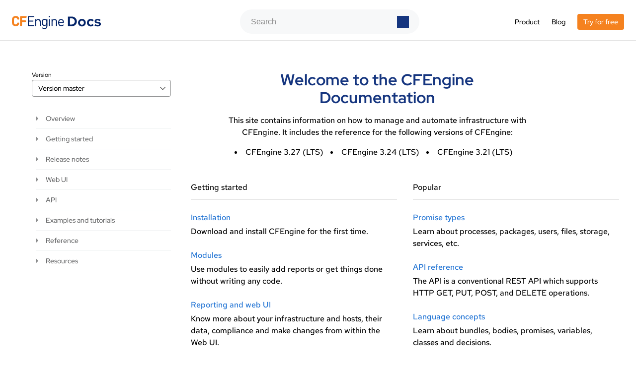

--- FILE ---
content_type: text/html
request_url: https://docs.cfengine.com/docs/master/
body_size: 12832
content:
<!DOCTYPE html>
<html xmlns="http://www.w3.org/1999/xhtml"  lang="en">
<head>
	<meta name="generator" content="Hugo 0.154.4">
<meta charset="UTF-8" />
<meta name="viewport" content="width=device-width, initial-scale=1"/>
<meta name="search-base" content="/docs/search/master/">

<meta name="search-url-prefix" content="..">



<link rel="canonical" href="https://docs.cfengine.com/docs/lts/" />


<script type="application/ld+json">
  {
    "@context": "https://schema.org",
    "@type": "SoftwareApplication",
    "name": "CFEngine",
    "softwareVersion": "master"
  }
</script>


<title>Home - CFEngine master docs</title>

<link rel="stylesheet" href="./css/style.min.css"/>
<link rel="icon" href="./favicon.svg">

<meta prefix="og: http://ogp.me/ns#" property="og:type" content="website" />
<meta prefix="og: http://ogp.me/ns#" property="og:title" content="Home" />
<meta prefix="og: http://ogp.me/ns#" property="og:description" content="" />
<meta prefix="og: http://ogp.me/ns#" property="og:image" content="/default_social_preview.png" />
<meta prefix="og: http://ogp.me/ns#" property="og:url" content="docs.cfengine.com" />

<meta name="twitter:card" content="summary" />
<meta name="twitter:site" content="docs.cfengine.com" />
<meta name="twitter:title" content="Home" />
<meta name="twitter:description" content="" />
<meta name="twitter:image" content="/default_social_preview.png" />
<style>
    :root {
        --primary-color: #15357f;
        --link-color: #1d71d3;
        --footer-color: #052569;
        --secondary-color: #f5821f;
    }
</style>
</head>
<body>
<header>
    <div class="top_menu">
        <div class="container">
            <div id="logo">
                <a href="./"><img src="./docs-logo.svg" alt="CFEngine docs homepage"></a>
            </div>
            <div class="top_search_form">
                <form id="cse-search-box" action="./search/">
                    <div class="formbody">
                        <input type="text" name="q" id="top_search" class="text" value="" autocomplete="off" placeholder="Search" />
                        <input type="submit" value="" />
                    </div>
                </form>
            </div>
            <ul>
                <li><a target="_blank" href="https://cfengine.com">Product</a></li>
                <li><a target="_blank" href="https://cfengine.com/blog/">Blog</a></li>
                <li class="top_menu-versions">
                    <div class="top_menu-versions-title">
                        <div>Docs versions</div>
                        <span>Version <span></span></span>
                    </div>
                    <div class="top_menu-versions-list">
                        <a onclick="selectVersion('javascript:void(0);')" href="#" selected="selected">master</a>
<a onclick="selectVersion('/docs/3.27/')" href="#">3.27 (LTS)</a>
<a onclick="selectVersion('/docs/3.24/')" href="#">3.24 (LTS)</a>
<a onclick="selectVersion('/docs/3.21/')" href="#">3.21 (LTS)</a>
<a href="./versions/">view all versions</a>

                    </div>
                </li>
                <li><a target="_blank" class="btn btn-secondary" href="https://cfengine.com/download/">Try for free</a></li>
            </ul>
            <div onclick="openMenuHandler(this)" class="collapse center-align relative">
                <i class="vertical-middle centered collapse-open bi bi-list"></i>
                <i class="vertical-middle centered collapse-close bi bi-x"></i>
            </div>
        </div>
    </div>
</header>


<main class="main_wrapper container pages-wrapper">
    <article>
        <div class="main-content">
            <div class="home">
   <div class="home-top">
      <h1>Welcome to the CFEngine Documentation</h1>
      <div>
         This site contains information on how to manage and automate infrastructure with CFEngine.
         It includes the reference for the following versions of CFEngine:
      </div>
      <ul class="home-top_versions">
         
         
         <li><a href="../../docs/3.27/">CFEngine 3.27 (LTS)</a></li>
         <li><a href="../../docs/3.24/">CFEngine 3.24 (LTS)</a></li>
         <li><a href="../../docs/3.21/">CFEngine 3.21 (LTS)</a></li>
         

      </ul>
   </div>
   <div class="home-links">
      <ul>
         <li>Getting started</li>
         <li>
            <a href="./getting-started/installation">Installation</a>
            <div>Download and install CFEngine for the first time.</div>
         </li>
         <li>
            <a href="./getting-started/modules-from-cfengine-build">Modules</a>
            <div>Use modules to easily add reports or get things done without writing any code.</div>
         </li>
         <li>
            <a href="./getting-started/reporting-and-web-ui">Reporting and web UI</a>
            <div>Know more about your infrastructure and hosts, their data, compliance and make changes from within the Web UI.</div>
         </li>
         <li>
            <a href="./examples/tutorials/policy-writing">Tutorial series on policy language</a>
            <div>In-depth tutorials on how to work with CFEngine policy.</div>
         </li>
      </ul>
      <ul>
         <li>Popular</li>
         <li>
            <a href="./reference/promise-types">Promise types</a>
            <div>Learn about processes, packages, users, files, storage, services, etc.</div>
         </li>
         <li>
            <a href="./api/enterprise-api-ref">API reference</a>
            <div>The API is a conventional REST API which supports HTTP GET, PUT, POST, and DELETE operations.</div>
         </li>
         <li>
            <a href="./reference/language-concepts">Language concepts</a>
            <div>Learn about bundles, bodies, promises, variables, classes and decisions.</div>
         </li>
         <li>
            <a href="./examples/tutorials/manage-packages">Package management</a>
            <div>Learn how to install, manage, and remove packages using CFEngine.</div>
         </li>
         <li class="cfe-build">
            <span><b>CFEngine Build</b></span>
            <div>
               CFEngine Build is a catalog of policy and modules created by CFEngine, our partners and community which
               helps you simplify the automation process.
            </div>
            <a target="_blank" class="btn btn-transparent" href="https://build.cfengine.com">Go to the page <img src="./arrow-right.svg" /></a>
         </li>
      </ul>
   </div>
</div>

        </div>
        <div class="footer-top">
    <div>
        <h3>Help us to improve the CFEngine docs</h3>
        <div>All CFEngine docs are open source. See something that's wrong or unclear? Submit a pull request.
        </div>
        <a class="btn btn-bordered"
            href="https://github.com/cfengine/documentation/edit/master/_index.markdown"
            target="_blank"><img src="./github.svg" /> Make a contribution</a>
    </div>
    
    <div>
        <h3>Still need help? </h3>
        <a href="https://matrix.to/#/#CFEngine:matrix.org" target="_blank"><img
                src="./chat-square-dots-fill.svg" /> Chat</a>
        <a href="https://github.com/cfengine/core/discussions" target="_blank"><img
                src="./people-fill.svg" /> Ask a question on Github</a>
        <a href="https://groups.google.com/forum/#!forum/dev-cfengine" target="_blank"><img
                src="./mail.svg" /> Mailing list</a>
    </div>
</div>

    </article>
    <aside>
    <button onclick="openNavigationHandler()" class="btn navigation-btn">
        <i class="bi bi-list-ul"></i> Navigation table
    </button>
    <div class="select versions-dropdown">
        <label>Version</label>
        <div class="dropdown-select">
            <span>Version&nbsp;<div></div></span>
            <div class="dropdown-select_options">
                <a onclick="selectVersion('javascript:void(0);')" href="#" selected="selected">master</a>
<a onclick="selectVersion('/docs/3.27/')" href="#">3.27 (LTS)</a>
<a onclick="selectVersion('/docs/3.24/')" href="#">3.24 (LTS)</a>
<a onclick="selectVersion('/docs/3.21/')" href="#">3.21 (LTS)</a>
<a href="./versions/">view all versions</a>

            </div>
        </div>
    </div>
    <div class="left-menu">
        <div class="left-menu-top">
            <i class="bi menu-back bi-arrow-left-short"></i>
            <i class="bi menu-close bi-x"></i>
        </div>
        <ul class="left-menu-breadcrumbs"></ul>
        <div class="selectedMenu"></div>
        <ul class='mainMenu'><li class="parent level-1" data-url="./overview/"><i></i><a href="./overview/">Overview</a><ul><li class=" level-1" data-url="./overview/what-is-cfengine-and-why/"><a href="./overview/what-is-cfengine-and-why/">What is CFEngine and why?</a></li><li class=" level-1" data-url="./overview/how-cfengine-works/"><a href="./overview/how-cfengine-works/">How CFEngine works</a></li><li class=" level-1" data-url="./overview/directory-structure/"><a href="./overview/directory-structure/">CFEngine directory structure</a></li><li class=" level-1" data-url="./overview/client-server-communication/"><a href="./overview/client-server-communication/">Client server communication</a></li><li class=" level-1" data-url="./overview/glossary/"><a href="./overview/glossary/">Glossary</a></li></ul></li><li class="parent level-2" data-url="./getting-started/"><i></i><a href="./getting-started/">Getting started</a><ul><li class="parent level-2" data-url="./getting-started/01-installation/"><i></i><a href="./getting-started/01-installation/">Installation</a><ul><li class="parent level-2" data-url="./getting-started/01-installation/pre-installation-checklist/"><i></i><a href="./getting-started/01-installation/pre-installation-checklist/">Pre-installation checklist</a><ul><li class=" level-2" data-url="./getting-started/01-installation/pre-installation-checklist/vi-quick-start-guide/"><a href="./getting-started/01-installation/pre-installation-checklist/vi-quick-start-guide/">Quick-Start guide to using vi</a></li><li class=" level-2" data-url="./getting-started/01-installation/pre-installation-checklist/putty-quick-start-guide/"><a href="./getting-started/01-installation/pre-installation-checklist/putty-quick-start-guide/">Quick-Start guide to using PuTTY</a></li><li class=" level-2" data-url="./getting-started/01-installation/pre-installation-checklist/verify-signatures/"><a href="./getting-started/01-installation/pre-installation-checklist/verify-signatures/">Verifying package signatures</a></li></ul></li><li class=" level-3" data-url="./getting-started/01-installation/local-virtual-machine/"><a href="./getting-started/01-installation/local-virtual-machine/">Local virtual machine</a></li><li class="parent level-3" data-url="./getting-started/01-installation/general-installation/"><i></i><a href="./getting-started/01-installation/general-installation/">General installation</a><ul><li class=" level-3" data-url="./getting-started/01-installation/general-installation/installation-enterprise-free-aws-rhel/"><a href="./getting-started/01-installation/general-installation/installation-enterprise-free-aws-rhel/">Using Amazon Web Services</a></li><li class=" level-3" data-url="./getting-started/01-installation/general-installation/installation-enterprise-free/"><a href="./getting-started/01-installation/general-installation/installation-enterprise-free/">Installing Enterprise 25 Free</a></li><li class=" level-3" data-url="./getting-started/01-installation/general-installation/installation-enterprise-vagrant/"><a href="./getting-started/01-installation/general-installation/installation-enterprise-vagrant/">Using Vagrant</a></li><li class=" level-3" data-url="./getting-started/01-installation/general-installation/installation-coreos/"><a href="./getting-started/01-installation/general-installation/installation-coreos/">Installing Enterprise on CoreOS</a></li><li class=" level-3" data-url="./getting-started/01-installation/general-installation/installation-enterprise/"><a href="./getting-started/01-installation/general-installation/installation-enterprise/">Installing Enterprise for production</a></li><li class=" level-3" data-url="./getting-started/01-installation/general-installation/installation-community/"><a href="./getting-started/01-installation/general-installation/installation-community/">Installing Community</a></li><li class=" level-3" data-url="./getting-started/01-installation/general-installation/installation-enterprise-generic-tarball/"><a href="./getting-started/01-installation/general-installation/installation-enterprise-generic-tarball/">Installing from binary tarball</a></li><li class=" level-3" data-url="./getting-started/01-installation/general-installation/installation-community-containerized/"><a href="./getting-started/01-installation/general-installation/installation-community-containerized/">Installing Community Using Containers</a></li></ul></li><li class=" level-4" data-url="./getting-started/01-installation/secure-bootstrap/"><a href="./getting-started/01-installation/secure-bootstrap/">Secure bootstrap</a></li><li class=" level-4" data-url="./getting-started/01-installation/installation-overview/"><a href="./getting-started/01-installation/installation-overview/">Installation overview</a></li><li class=" level-4" data-url="./getting-started/01-installation/upgrading/"><a href="./getting-started/01-installation/upgrading/">Upgrading</a></li><li class=" level-4" data-url="./getting-started/01-installation/version-control/"><a href="./getting-started/01-installation/version-control/">Version control</a></li></ul></li><li class=" level-3" data-url="./getting-started/02-modules-from-cfengine-build/"><a href="./getting-started/02-modules-from-cfengine-build/">Modules from CFEngine Build</a></li><li class=" level-3" data-url="./getting-started/03-reporting-and-web-ui/"><a href="./getting-started/03-reporting-and-web-ui/">Reporting and web UI</a></li></ul></li><li class="parent level-3" data-url="./release-notes/"><i></i><a href="./release-notes/">Release notes</a><ul><li class="parent level-3" data-url="./release-notes/whatsnew/"><i></i><a href="./release-notes/whatsnew/">New in CFEngine</a><ul><li class=" level-3" data-url="./release-notes/whatsnew/changelog-core/"><a href="./release-notes/whatsnew/changelog-core/">Changelog</a></li><li class=" level-3" data-url="./release-notes/whatsnew/changelog-masterfiles-policy-framework/"><a href="./release-notes/whatsnew/changelog-masterfiles-policy-framework/">Masterfiles changelog</a></li><li class=" level-3" data-url="./release-notes/whatsnew/changelog-enterprise/"><a href="./release-notes/whatsnew/changelog-enterprise/">Enterprise changelog</a></li></ul></li><li class=" level-4" data-url="./release-notes/supported-platforms/"><a href="./release-notes/supported-platforms/">Supported platforms and versions</a></li><li class=" level-4" data-url="./release-notes/known-issues/"><a href="./release-notes/known-issues/">Known issues</a></li><li class=" level-4" data-url="./release-notes/legal-and-licenses/"><a href="./release-notes/legal-and-licenses/">Legal and licenses</a></li></ul></li><li class="parent level-4" data-url="./web-ui/"><i></i><a href="./web-ui/">Web UI</a><ul><li class=" level-4" data-url="./web-ui/ai-agent/"><a href="./web-ui/ai-agent/">AI agent</a></li><li class=" level-4" data-url="./web-ui/settings/"><a href="./web-ui/settings/">Settings</a></li><li class=" level-4" data-url="./web-ui/health/"><a href="./web-ui/health/">Health</a></li><li class=" level-4" data-url="./web-ui/hosts/"><a href="./web-ui/hosts/">Hosts</a></li><li class=" level-4" data-url="./web-ui/alerts-and-notifications/"><a href="./web-ui/alerts-and-notifications/">Alerts and notifications</a></li><li class=" level-4" data-url="./web-ui/custom-actions-for-alerts/"><a href="./web-ui/custom-actions-for-alerts/">Custom actions for alerts</a></li><li class="parent level-4" data-url="./web-ui/enterprise-reporting/"><i></i><a href="./web-ui/enterprise-reporting/">Enterprise reporting</a><ul><li class=" level-4" data-url="./web-ui/enterprise-reporting/reporting-architecture/"><a href="./web-ui/enterprise-reporting/reporting-architecture/">Reporting architecture</a></li><li class=" level-4" data-url="./web-ui/enterprise-reporting/sql-queries-enterprise-api/"><a href="./web-ui/enterprise-reporting/sql-queries-enterprise-api/">SQL queries using the Enterprise API</a></li><li class=" level-4" data-url="./web-ui/enterprise-reporting/reporting_ui/"><a href="./web-ui/enterprise-reporting/reporting_ui/">Reporting UI</a></li><li class=" level-4" data-url="./web-ui/enterprise-reporting/client-initiated-reporting/"><a href="./web-ui/enterprise-reporting/client-initiated-reporting/">Client initiated reporting / call collect</a></li></ul></li><li class=" level-5" data-url="./web-ui/federated-reporting/"><a href="./web-ui/federated-reporting/">Federated reporting</a></li><li class=" level-5" data-url="./web-ui/measurements/"><a href="./web-ui/measurements/">Measurements app</a></li><li class="parent level-5" data-url="./web-ui/hub_administration/"><i></i><a href="./web-ui/hub_administration/">Hub administration</a><ul><li class=" level-5" data-url="./web-ui/hub_administration/decommissioning-hosts/"><a href="./web-ui/hub_administration/decommissioning-hosts/">Decommissioning hosts</a></li><li class=" level-5" data-url="./web-ui/hub_administration/extending-mission-portal/"><a href="./web-ui/hub_administration/extending-mission-portal/">Extending Mission Portal</a></li><li class=" level-5" data-url="./web-ui/hub_administration/extending-query-builder/"><a href="./web-ui/hub_administration/extending-query-builder/">Extending query builder in Mission Portal</a></li><li class=" level-5" data-url="./web-ui/hub_administration/adjusting-schedules/"><a href="./web-ui/hub_administration/adjusting-schedules/">Adjusting schedules</a></li><li class=" level-5" data-url="./web-ui/hub_administration/backup-and-restore/"><a href="./web-ui/hub_administration/backup-and-restore/">Backup and restore</a></li><li class=" level-5" data-url="./web-ui/hub_administration/custom-https-certificate/"><a href="./web-ui/hub_administration/custom-https-certificate/">Custom SSL certificate</a></li><li class=" level-5" data-url="./web-ui/hub_administration/custom-ldap-port/"><a href="./web-ui/hub_administration/custom-ldap-port/">Configure a custom LDAP port</a></li><li class=" level-5" data-url="./web-ui/hub_administration/custom-ldaps-certificate/"><a href="./web-ui/hub_administration/custom-ldaps-certificate/">Custom LDAPs certificate</a></li><li class=" level-5" data-url="./web-ui/hub_administration/enable-plain-http/"><a href="./web-ui/hub_administration/enable-plain-http/">Enable plain http</a></li><li class=" level-5" data-url="./web-ui/hub_administration/lookup-license-info/"><a href="./web-ui/hub_administration/lookup-license-info/">Lookup license info</a></li><li class=" level-5" data-url="./web-ui/hub_administration/policy-deployment/"><a href="./web-ui/hub_administration/policy-deployment/">Policy deployment</a></li><li class=" level-5" data-url="./web-ui/hub_administration/public-key-distribution/"><a href="./web-ui/hub_administration/public-key-distribution/">Public key distribution</a></li><li class=" level-5" data-url="./web-ui/hub_administration/regenerate-self-signed-cert/"><a href="./web-ui/hub_administration/regenerate-self-signed-cert/">Regenerate self signed SSL certificate</a></li><li class=" level-5" data-url="./web-ui/hub_administration/reinstall/"><a href="./web-ui/hub_administration/reinstall/">Re-installing Enterprise hub</a></li><li class=" level-5" data-url="./web-ui/hub_administration/reset-admin-creds/"><a href="./web-ui/hub_administration/reset-admin-creds/">Reset administrative credentials</a></li></ul></li><li class=" level-6" data-url="./web-ui/debugging-mission-portal/"><a href="./web-ui/debugging-mission-portal/">Debugging Mission Portal</a></li><li class=" level-6" data-url="./web-ui/license/"><a href="./web-ui/license/">License</a></li></ul></li><li class="parent level-5" data-url="./api/"><i></i><a href="./api/">API</a><ul><li class="parent level-5" data-url="./api/enterprise-api-examples/"><i></i><a href="./api/enterprise-api-examples/">Enterprise API examples</a><ul><li class=" level-5" data-url="./api/enterprise-api-examples/checking-status/"><a href="./api/enterprise-api-examples/checking-status/">Checking status</a></li><li class=" level-5" data-url="./api/enterprise-api-examples/managing-settings/"><a href="./api/enterprise-api-examples/managing-settings/">Managing settings</a></li><li class=" level-5" data-url="./api/enterprise-api-examples/managing-users-and-roles/"><a href="./api/enterprise-api-examples/managing-users-and-roles/">Managing users and roles</a></li><li class=" level-5" data-url="./api/enterprise-api-examples/browsing-host-information/"><a href="./api/enterprise-api-examples/browsing-host-information/">Browsing host information</a></li><li class=" level-5" data-url="./api/enterprise-api-examples/changes-api-usage/"><a href="./api/enterprise-api-examples/changes-api-usage/">Tracking changes</a></li><li class=" level-5" data-url="./api/enterprise-api-examples/sql-queries/"><a href="./api/enterprise-api-examples/sql-queries/">SQL query examples</a></li></ul></li><li class="parent level-6" data-url="./api/enterprise-api-ref/"><i></i><a href="./api/enterprise-api-ref/">Enterprise API reference</a><ul><li class=" level-6" data-url="./api/enterprise-api-ref/actions-api/"><a href="./api/enterprise-api-ref/actions-api/">Actions API</a></li><li class=" level-6" data-url="./api/enterprise-api-ref/ai-chat/"><a href="./api/enterprise-api-ref/ai-chat/">AI chat API</a></li><li class=" level-6" data-url="./api/enterprise-api-ref/ai-settings/"><a href="./api/enterprise-api-ref/ai-settings/">AI settings API</a></li><li class=" level-6" data-url="./api/enterprise-api-ref/audit-logs-api/"><a href="./api/enterprise-api-ref/audit-logs-api/">Audit log API</a></li><li class=" level-6" data-url="./api/enterprise-api-ref/build-api/"><a href="./api/enterprise-api-ref/build-api/">Build API</a></li><li class=" level-6" data-url="./api/enterprise-api-ref/changes/"><a href="./api/enterprise-api-ref/changes/">Changes REST API</a></li><li class=" level-6" data-url="./api/enterprise-api-ref/cmdb-api/"><a href="./api/enterprise-api-ref/cmdb-api/">CMDB API</a></li><li class=" level-6" data-url="./api/enterprise-api-ref/export-import-api/"><a href="./api/enterprise-api-ref/export-import-api/">Import & export API</a></li><li class=" level-6" data-url="./api/enterprise-api-ref/export-import-compliance-report-api/"><a href="./api/enterprise-api-ref/export-import-compliance-report-api/">Import & export compliance report API</a></li><li class=" level-6" data-url="./api/enterprise-api-ref/federated-reporting-api/"><a href="./api/enterprise-api-ref/federated-reporting-api/">Federated reporting configuration API</a></li><li class=" level-6" data-url="./api/enterprise-api-ref/file-changes/"><a href="./api/enterprise-api-ref/file-changes/">File changes API</a></li><li class=" level-6" data-url="./api/enterprise-api-ref/first-time-setup/"><a href="./api/enterprise-api-ref/first-time-setup/">Fist time setup API</a></li><li class=" level-6" data-url="./api/enterprise-api-ref/health-diagnostic/"><a href="./api/enterprise-api-ref/health-diagnostic/">Health diagnostic API</a></li><li class=" level-6" data-url="./api/enterprise-api-ref/host/"><a href="./api/enterprise-api-ref/host/">Host REST API</a></li><li class=" level-6" data-url="./api/enterprise-api-ref/inventory/"><a href="./api/enterprise-api-ref/inventory/">Inventory API</a></li><li class=" level-6" data-url="./api/enterprise-api-ref/ldap-api/"><a href="./api/enterprise-api-ref/ldap-api/">LDAP authentication API</a></li><li class=" level-6" data-url="./api/enterprise-api-ref/personal-groups/"><a href="./api/enterprise-api-ref/personal-groups/">Personal groups API</a></li><li class=" level-6" data-url="./api/enterprise-api-ref/query/"><a href="./api/enterprise-api-ref/query/">Query REST API</a></li><li class=" level-6" data-url="./api/enterprise-api-ref/reset-password/"><a href="./api/enterprise-api-ref/reset-password/">Reset password API</a></li><li class=" level-6" data-url="./api/enterprise-api-ref/shared-groups/"><a href="./api/enterprise-api-ref/shared-groups/">Shared groups API</a></li><li class="parent level-6" data-url="./api/enterprise-api-ref/sql-schema/"><i></i><a href="./api/enterprise-api-ref/sql-schema/">SQL schema</a><ul><li class=" level-6" data-url="./api/enterprise-api-ref/sql-schema/cfdb/"><a href="./api/enterprise-api-ref/sql-schema/cfdb/">cfdb</a></li><li class=" level-6" data-url="./api/enterprise-api-ref/sql-schema/cfmp/"><a href="./api/enterprise-api-ref/sql-schema/cfmp/">cfmp</a></li><li class=" level-6" data-url="./api/enterprise-api-ref/sql-schema/cfsettings/"><a href="./api/enterprise-api-ref/sql-schema/cfsettings/">cfsettings</a></li></ul></li><li class=" level-7" data-url="./api/enterprise-api-ref/ssh-keys-api/"><a href="./api/enterprise-api-ref/ssh-keys-api/">SSH keys API</a></li><li class=" level-7" data-url="./api/enterprise-api-ref/status-settings/"><a href="./api/enterprise-api-ref/status-settings/">Status and settings REST API</a></li><li class=" level-7" data-url="./api/enterprise-api-ref/two-factor-authentication/"><a href="./api/enterprise-api-ref/two-factor-authentication/">Two-factor authentication API</a></li><li class=" level-7" data-url="./api/enterprise-api-ref/users-rbac/"><a href="./api/enterprise-api-ref/users-rbac/">Users and access-control REST API</a></li><li class=" level-7" data-url="./api/enterprise-api-ref/vcs-settings/"><a href="./api/enterprise-api-ref/vcs-settings/">VCS settings API</a></li><li class=" level-7" data-url="./api/enterprise-api-ref/web-rbac/"><a href="./api/enterprise-api-ref/web-rbac/">Web RBAC API</a></li></ul></li></ul></li><li class="parent level-6" data-url="./examples/"><i></i><a href="./examples/">Examples and tutorials</a><ul><li class="parent level-6" data-url="./examples/example-snippets/"><i></i><a href="./examples/example-snippets/">Example snippets</a><ul><li class=" level-6" data-url="./examples/example-snippets/general/"><a href="./examples/example-snippets/general/">General examples</a></li><li class=" level-6" data-url="./examples/example-snippets/cfengine-administration/"><a href="./examples/example-snippets/cfengine-administration/">Administration examples</a></li><li class="parent level-6" data-url="./examples/example-snippets/promise-patterns/"><i></i><a href="./examples/example-snippets/promise-patterns/">Common promise patterns</a><ul><li class=" level-6" data-url="./examples/example-snippets/promise-patterns/example_aborting_execution/"><a href="./examples/example-snippets/promise-patterns/example_aborting_execution/">Aborting execution</a></li><li class=" level-6" data-url="./examples/example-snippets/promise-patterns/example_change_detection/"><a href="./examples/example-snippets/promise-patterns/example_change_detection/">Change detection</a></li><li class=" level-6" data-url="./examples/example-snippets/promise-patterns/example_copy_single_files/"><a href="./examples/example-snippets/promise-patterns/example_copy_single_files/">Copy single files</a></li><li class=" level-6" data-url="./examples/example-snippets/promise-patterns/example_create_filedir/"><a href="./examples/example-snippets/promise-patterns/example_create_filedir/">Create files and directories</a></li><li class=" level-6" data-url="./examples/example-snippets/promise-patterns/example_diskfree/"><a href="./examples/example-snippets/promise-patterns/example_diskfree/">Check filesystem space</a></li><li class=" level-6" data-url="./examples/example-snippets/promise-patterns/example_edit_motd/"><a href="./examples/example-snippets/promise-patterns/example_edit_motd/">Customize message of the day</a></li><li class=" level-6" data-url="./examples/example-snippets/promise-patterns/example_edit_name_resolution/"><a href="./examples/example-snippets/promise-patterns/example_edit_name_resolution/">Set up name resolution with DNS</a></li><li class=" level-6" data-url="./examples/example-snippets/promise-patterns/example_enable_service/"><a href="./examples/example-snippets/promise-patterns/example_enable_service/">Ensure a service is enabled and running</a></li><li class=" level-6" data-url="./examples/example-snippets/promise-patterns/example_find_mac_addr/"><a href="./examples/example-snippets/promise-patterns/example_find_mac_addr/">Find the MAC address</a></li><li class=" level-6" data-url="./examples/example-snippets/promise-patterns/example_install_package/"><a href="./examples/example-snippets/promise-patterns/example_install_package/">Install packages</a></li><li class=" level-6" data-url="./examples/example-snippets/promise-patterns/example_mount_nfs/"><a href="./examples/example-snippets/promise-patterns/example_mount_nfs/">Mount NFS filesystem</a></li><li class=" level-6" data-url="./examples/example-snippets/promise-patterns/example_ntp/"><a href="./examples/example-snippets/promise-patterns/example_ntp/">Set up time management through NTP</a></li><li class=" level-6" data-url="./examples/example-snippets/promise-patterns/example_process_kill/"><a href="./examples/example-snippets/promise-patterns/example_process_kill/">Ensure a process is not running</a></li><li class=" level-6" data-url="./examples/example-snippets/promise-patterns/example_process_restart/"><a href="./examples/example-snippets/promise-patterns/example_process_restart/">Restart a process</a></li><li class=" level-6" data-url="./examples/example-snippets/promise-patterns/example_ssh_keys/"><a href="./examples/example-snippets/promise-patterns/example_ssh_keys/">Distribute ssh keys</a></li><li class=" level-6" data-url="./examples/example-snippets/promise-patterns/example_sudoers/"><a href="./examples/example-snippets/promise-patterns/example_sudoers/">Set up sudo</a></li><li class=" level-6" data-url="./examples/example-snippets/promise-patterns/example_updating_from_central_hub/"><a href="./examples/example-snippets/promise-patterns/example_updating_from_central_hub/">Updating from a central policy server</a></li></ul></li><li class=" level-7" data-url="./examples/example-snippets/timing-counting-measuring/"><a href="./examples/example-snippets/timing-counting-measuring/">Measuring examples</a></li><li class=" level-7" data-url="./examples/example-snippets/software-adminstration/"><a href="./examples/example-snippets/software-adminstration/">Software administration examples</a></li><li class=" level-7" data-url="./examples/example-snippets/commands-scripts-execution/"><a href="./examples/example-snippets/commands-scripts-execution/">Commands, scripts, and execution examples</a></li><li class=" level-7" data-url="./examples/example-snippets/basic-file-directory/"><a href="./examples/example-snippets/basic-file-directory/">File and directory examples</a></li><li class=" level-7" data-url="./examples/example-snippets/active_directory/"><a href="./examples/example-snippets/active_directory/">Interacting with directory services</a></li><li class=" level-7" data-url="./examples/example-snippets/file-template/"><a href="./examples/example-snippets/file-template/">File template examples</a></li><li class=" level-7" data-url="./examples/example-snippets/database/"><a href="./examples/example-snippets/database/">Database examples</a></li><li class=" level-7" data-url="./examples/example-snippets/network/"><a href="./examples/example-snippets/network/">Network examples</a></li><li class=" level-7" data-url="./examples/example-snippets/system-security/"><a href="./examples/example-snippets/system-security/">System security examples</a></li><li class=" level-7" data-url="./examples/example-snippets/system-information/"><a href="./examples/example-snippets/system-information/">System information examples</a></li><li class=" level-7" data-url="./examples/example-snippets/system-administration/"><a href="./examples/example-snippets/system-administration/">System administration examples</a></li><li class=" level-7" data-url="./examples/example-snippets/system-file/"><a href="./examples/example-snippets/system-file/">System file examples</a></li><li class=" level-7" data-url="./examples/example-snippets/windows-registry/"><a href="./examples/example-snippets/windows-registry/">Windows registry examples</a></li><li class=" level-7" data-url="./examples/example-snippets/file_permissions/"><a href="./examples/example-snippets/file_permissions/">File permissions</a></li><li class=" level-7" data-url="./examples/example-snippets/user-management/"><a href="./examples/example-snippets/user-management/">User management examples</a></li></ul></li><li class="parent level-7" data-url="./examples/tutorials/"><i></i><a href="./examples/tutorials/">Tutorials</a><ul><li class=" level-7" data-url="./examples/tutorials/json-yaml-support-in-cfengine/"><a href="./examples/tutorials/json-yaml-support-in-cfengine/">JSON and YAML support in CFEngine</a></li><li class=" level-7" data-url="./examples/tutorials/installing-cfengine-enterprise-agent/"><a href="./examples/tutorials/installing-cfengine-enterprise-agent/">Installing CFEngine Enterprise agent</a></li><li class=" level-7" data-url="./examples/tutorials/manage-local-users/"><a href="./examples/tutorials/manage-local-users/">Managing local users</a></li><li class=" level-7" data-url="./examples/tutorials/manage-ntp/"><a href="./examples/tutorials/manage-ntp/">Managing network time protocol</a></li><li class=" level-7" data-url="./examples/tutorials/manage-packages/"><a href="./examples/tutorials/manage-packages/">Package management</a></li><li class=" level-7" data-url="./examples/tutorials/manage-processes-and-services/"><a href="./examples/tutorials/manage-processes-and-services/">Managing processes and services</a></li><li class=" level-7" data-url="./examples/tutorials/distribute-files-from-a-central-location/"><a href="./examples/tutorials/distribute-files-from-a-central-location/">Distributing files from a central location</a></li><li class=" level-7" data-url="./examples/tutorials/files-tutorial/"><a href="./examples/tutorials/files-tutorial/">File editing</a></li><li class=" level-7" data-url="./examples/tutorials/report_inventory_remediate_sec_vulnerabilities/"><a href="./examples/tutorials/report_inventory_remediate_sec_vulnerabilities/">Reporting and remediation of security vulnerabilities</a></li><li class=" level-7" data-url="./examples/tutorials/masterfiles_policy_framework_upgrade/"><a href="./examples/tutorials/masterfiles_policy_framework_upgrade/">Masterfiles Policy Framework upgrade</a></li><li class=" level-7" data-url="./examples/tutorials/tags/"><a href="./examples/tutorials/tags/">Tags for variables, classes, and bundles</a></li><li class=" level-7" data-url="./examples/tutorials/custom_inventory/"><a href="./examples/tutorials/custom_inventory/">Custom inventory</a></li><li class=" level-7" data-url="./examples/tutorials/dashboard-alerts/"><a href="./examples/tutorials/dashboard-alerts/">Dashboard alerts</a></li><li class=" level-7" data-url="./examples/tutorials/integrating-alerts-with-pager-duty/"><a href="./examples/tutorials/integrating-alerts-with-pager-duty/">Integrating alerts with PagerDuty</a></li><li class=" level-7" data-url="./examples/tutorials/integrating-alerts-with-ticketing-systems/"><a href="./examples/tutorials/integrating-alerts-with-ticketing-systems/">Integrating alerts with ticketing systems</a></li><li class=" level-7" data-url="./examples/tutorials/integrating-with-sumo-logic/"><a href="./examples/tutorials/integrating-with-sumo-logic/">Integrating with Sumo Logic</a></li><li class=" level-7" data-url="./examples/tutorials/render-files-with-mustache-templates/"><a href="./examples/tutorials/render-files-with-mustache-templates/">Rendering files with Mustache templates</a></li><li class=" level-7" data-url="./examples/tutorials/promise-type-module-development/"><a href="./examples/tutorials/promise-type-module-development/">Promise type module development</a></li><li class="parent level-7" data-url="./examples/tutorials/reporting/"><i></i><a href="./examples/tutorials/reporting/">Reporting</a><ul><li class=" level-7" data-url="./examples/tutorials/reporting/monitoring-reporting/"><a href="./examples/tutorials/reporting/monitoring-reporting/">Monitoring and reporting</a></li><li class=" level-7" data-url="./examples/tutorials/reporting/command-line-reports/"><a href="./examples/tutorials/reporting/command-line-reports/">Command-Line reports</a></li></ul></li><li class=" level-8" data-url="./examples/tutorials/file_comparison/"><a href="./examples/tutorials/file_comparison/">File comparison</a></li><li class="parent level-8" data-url="./examples/tutorials/high-availability/"><i></i><a href="./examples/tutorials/high-availability/">High availability</a><ul><li class=" level-8" data-url="./examples/tutorials/high-availability/installation-guide/"><a href="./examples/tutorials/high-availability/installation-guide/">Installation guide</a></li></ul></li><li class="parent level-9" data-url="./examples/tutorials/policy-writing/"><i></i><a href="./examples/tutorials/policy-writing/">Policy writing</a><ul><li class=" level-9" data-url="./examples/tutorials/policy-writing/policy-layers-abstraction/"><a href="./examples/tutorials/policy-writing/policy-layers-abstraction/">Layers of abstraction in policy</a></li><li class=" level-9" data-url="./examples/tutorials/policy-writing/introduction-to-policy-writing/"><a href="./examples/tutorials/policy-writing/introduction-to-policy-writing/">Introduction to policy writing</a></li><li class=" level-9" data-url="./examples/tutorials/policy-writing/promises-available-in-cfengine/"><a href="./examples/tutorials/policy-writing/promises-available-in-cfengine/">Promises available in CFEngine</a></li><li class=" level-9" data-url="./examples/tutorials/policy-writing/authoring-policy-tools-and-workflow/"><a href="./examples/tutorials/policy-writing/authoring-policy-tools-and-workflow/">Authoring policy tools & workflow</a></li><li class=" level-9" data-url="./examples/tutorials/policy-writing/editors/"><a href="./examples/tutorials/policy-writing/editors/">Editors</a></li><li class=" level-9" data-url="./examples/tutorials/policy-writing/policy-style/"><a href="./examples/tutorials/policy-writing/policy-style/">Policy style guide</a></li><li class=" level-9" data-url="./examples/tutorials/policy-writing/bundles-best-practices/"><a href="./examples/tutorials/policy-writing/bundles-best-practices/">Bundles best practices</a></li><li class=" level-9" data-url="./examples/tutorials/policy-writing/policy-writing-with-cfbs/"><a href="./examples/tutorials/policy-writing/policy-writing-with-cfbs/">Policy writing with cfbs</a></li><li class=" level-9" data-url="./examples/tutorials/policy-writing/external_data/"><a href="./examples/tutorials/policy-writing/external_data/">External data</a></li><li class=" level-9" data-url="./examples/tutorials/policy-writing/testing-policy/"><a href="./examples/tutorials/policy-writing/testing-policy/">Testing policy</a></li><li class=" level-9" data-url="./examples/tutorials/policy-writing/controlling-frequency/"><a href="./examples/tutorials/policy-writing/controlling-frequency/">Controlling frequency</a></li></ul></li></ul></li></ul></li><li class="parent level-7" data-url="./reference/"><i></i><a href="./reference/">Reference</a><ul><li class="parent level-7" data-url="./reference/components/"><i></i><a href="./reference/components/">Components</a><ul><li class=" level-7" data-url="./reference/components/cf-agent/"><a href="./reference/components/cf-agent/">cf-agent</a></li><li class=" level-7" data-url="./reference/components/cf-secret/"><a href="./reference/components/cf-secret/">cf-secret</a></li><li class=" level-7" data-url="./reference/components/cf-support/"><a href="./reference/components/cf-support/">cf-support</a></li><li class=" level-7" data-url="./reference/components/cf-serverd/"><a href="./reference/components/cf-serverd/">cf-serverd</a></li><li class=" level-7" data-url="./reference/components/cf-execd/"><a href="./reference/components/cf-execd/">cf-execd</a></li><li class=" level-7" data-url="./reference/components/cf-promises/"><a href="./reference/components/cf-promises/">cf-promises</a></li><li class=" level-7" data-url="./reference/components/cf-monitord/"><a href="./reference/components/cf-monitord/">cf-monitord</a></li><li class=" level-7" data-url="./reference/components/cf-key/"><a href="./reference/components/cf-key/">cf-key</a></li><li class=" level-7" data-url="./reference/components/cf-runagent/"><a href="./reference/components/cf-runagent/">cf-runagent</a></li><li class=" level-7" data-url="./reference/components/cf-check/"><a href="./reference/components/cf-check/">cf-check</a></li><li class=" level-7" data-url="./reference/components/cf-hub/"><a href="./reference/components/cf-hub/">cf-hub</a></li><li class=" level-7" data-url="./reference/components/cf-net/"><a href="./reference/components/cf-net/">cf-net</a></li><li class=" level-7" data-url="./reference/components/cf-reactor/"><a href="./reference/components/cf-reactor/">cf-reactor</a></li><li class=" level-7" data-url="./reference/components/file_control_promises/"><a href="./reference/components/file_control_promises/">file control</a></li></ul></li><li class="parent level-8" data-url="./reference/promise-types/"><i></i><a href="./reference/promise-types/">Promise types</a><ul><li class=" level-8" data-url="./reference/promise-types/access/"><a href="./reference/promise-types/access/">access</a></li><li class=" level-8" data-url="./reference/promise-types/classes/"><a href="./reference/promise-types/classes/">classes</a></li><li class=" level-8" data-url="./reference/promise-types/commands/"><a href="./reference/promise-types/commands/">commands</a></li><li class=" level-8" data-url="./reference/promise-types/custom/"><a href="./reference/promise-types/custom/">custom</a></li><li class=" level-8" data-url="./reference/promise-types/defaults/"><a href="./reference/promise-types/defaults/">defaults</a></li><li class="parent level-8" data-url="./reference/promise-types/files/"><i></i><a href="./reference/promise-types/files/">files</a><ul><li class="parent level-8" data-url="./reference/promise-types/files/edit_line/"><i></i><a href="./reference/promise-types/files/edit_line/">edit_line</a><ul><li class=" level-8" data-url="./reference/promise-types/files/edit_line/delete_lines/"><a href="./reference/promise-types/files/edit_line/delete_lines/">delete_lines</a></li><li class=" level-8" data-url="./reference/promise-types/files/edit_line/field_edits/"><a href="./reference/promise-types/files/edit_line/field_edits/">field_edits</a></li><li class=" level-8" data-url="./reference/promise-types/files/edit_line/insert_lines/"><a href="./reference/promise-types/files/edit_line/insert_lines/">insert_lines</a></li><li class=" level-8" data-url="./reference/promise-types/files/edit_line/replace_patterns/"><a href="./reference/promise-types/files/edit_line/replace_patterns/">replace_patterns</a></li></ul></li><li class="parent level-9" data-url="./reference/promise-types/files/edit_xml/"><i></i><a href="./reference/promise-types/files/edit_xml/">edit_xml</a><ul><li class=" level-9" data-url="./reference/promise-types/files/edit_xml/build_xpath/"><a href="./reference/promise-types/files/edit_xml/build_xpath/">build_xpath</a></li><li class=" level-9" data-url="./reference/promise-types/files/edit_xml/delete_attribute/"><a href="./reference/promise-types/files/edit_xml/delete_attribute/">delete_attribute</a></li><li class=" level-9" data-url="./reference/promise-types/files/edit_xml/delete_text/"><a href="./reference/promise-types/files/edit_xml/delete_text/">delete_text</a></li><li class=" level-9" data-url="./reference/promise-types/files/edit_xml/delete_tree/"><a href="./reference/promise-types/files/edit_xml/delete_tree/">delete_tree</a></li><li class=" level-9" data-url="./reference/promise-types/files/edit_xml/insert_text/"><a href="./reference/promise-types/files/edit_xml/insert_text/">insert_text</a></li><li class=" level-9" data-url="./reference/promise-types/files/edit_xml/insert_tree/"><a href="./reference/promise-types/files/edit_xml/insert_tree/">insert_tree</a></li><li class=" level-9" data-url="./reference/promise-types/files/edit_xml/set_attribute/"><a href="./reference/promise-types/files/edit_xml/set_attribute/">set_attribute</a></li><li class=" level-9" data-url="./reference/promise-types/files/edit_xml/set_text/"><a href="./reference/promise-types/files/edit_xml/set_text/">set_text</a></li></ul></li></ul></li><li class=" level-9" data-url="./reference/promise-types/measurements/"><a href="./reference/promise-types/measurements/">measurements</a></li><li class=" level-9" data-url="./reference/promise-types/meta/"><a href="./reference/promise-types/meta/">meta</a></li><li class=" level-9" data-url="./reference/promise-types/methods/"><a href="./reference/promise-types/methods/">methods</a></li><li class=" level-9" data-url="./reference/promise-types/packages-deprecated/"><a href="./reference/promise-types/packages-deprecated/">packages (deprecated)</a></li><li class=" level-9" data-url="./reference/promise-types/packages/"><a href="./reference/promise-types/packages/">packages</a></li><li class=" level-9" data-url="./reference/promise-types/processes/"><a href="./reference/promise-types/processes/">processes</a></li><li class=" level-9" data-url="./reference/promise-types/reports/"><a href="./reference/promise-types/reports/">reports</a></li><li class=" level-9" data-url="./reference/promise-types/roles/"><a href="./reference/promise-types/roles/">roles</a></li><li class=" level-9" data-url="./reference/promise-types/services/"><a href="./reference/promise-types/services/">services</a></li><li class=" level-9" data-url="./reference/promise-types/storage/"><a href="./reference/promise-types/storage/">storage</a></li><li class=" level-9" data-url="./reference/promise-types/users/"><a href="./reference/promise-types/users/">users</a></li><li class=" level-9" data-url="./reference/promise-types/vars/"><a href="./reference/promise-types/vars/">vars</a></li><li class=" level-9" data-url="./reference/promise-types/databases/"><a href="./reference/promise-types/databases/">databases</a></li><li class=" level-9" data-url="./reference/promise-types/guest_environments/"><a href="./reference/promise-types/guest_environments/">guest_environments</a></li></ul></li><li class="parent level-9" data-url="./reference/functions/"><i></i><a href="./reference/functions/">Functions</a><ul><li class=" level-9" data-url="./reference/functions/accessedbefore/"><a href="./reference/functions/accessedbefore/">accessedbefore</a></li><li class=" level-9" data-url="./reference/functions/accumulated/"><a href="./reference/functions/accumulated/">accumulated</a></li><li class=" level-9" data-url="./reference/functions/ago/"><a href="./reference/functions/ago/">ago</a></li><li class=" level-9" data-url="./reference/functions/and/"><a href="./reference/functions/and/">and</a></li><li class=" level-9" data-url="./reference/functions/basename/"><a href="./reference/functions/basename/">basename</a></li><li class=" level-9" data-url="./reference/functions/bundlesmatching/"><a href="./reference/functions/bundlesmatching/">bundlesmatching</a></li><li class=" level-9" data-url="./reference/functions/bundlestate/"><a href="./reference/functions/bundlestate/">bundlestate</a></li><li class=" level-9" data-url="./reference/functions/callstack_callers/"><a href="./reference/functions/callstack_callers/">callstack_callers</a></li><li class=" level-9" data-url="./reference/functions/callstack_promisers/"><a href="./reference/functions/callstack_promisers/">callstack_promisers</a></li><li class=" level-9" data-url="./reference/functions/canonify/"><a href="./reference/functions/canonify/">canonify</a></li><li class=" level-9" data-url="./reference/functions/canonifyuniquely/"><a href="./reference/functions/canonifyuniquely/">canonifyuniquely</a></li><li class=" level-9" data-url="./reference/functions/cf_version_after/"><a href="./reference/functions/cf_version_after/">cf_version_after</a></li><li class=" level-9" data-url="./reference/functions/cf_version_at/"><a href="./reference/functions/cf_version_at/">cf_version_at</a></li><li class=" level-9" data-url="./reference/functions/cf_version_before/"><a href="./reference/functions/cf_version_before/">cf_version_before</a></li><li class=" level-9" data-url="./reference/functions/cf_version_between/"><a href="./reference/functions/cf_version_between/">cf_version_between</a></li><li class=" level-9" data-url="./reference/functions/cf_version_maximum/"><a href="./reference/functions/cf_version_maximum/">cf_version_maximum</a></li><li class=" level-9" data-url="./reference/functions/cf_version_minimum/"><a href="./reference/functions/cf_version_minimum/">cf_version_minimum</a></li><li class=" level-9" data-url="./reference/functions/changedbefore/"><a href="./reference/functions/changedbefore/">changedbefore</a></li><li class=" level-9" data-url="./reference/functions/classesmatching/"><a href="./reference/functions/classesmatching/">classesmatching</a></li><li class=" level-9" data-url="./reference/functions/classfiltercsv/"><a href="./reference/functions/classfiltercsv/">classfiltercsv</a></li><li class=" level-9" data-url="./reference/functions/classfilterdata/"><a href="./reference/functions/classfilterdata/">classfilterdata</a></li><li class=" level-9" data-url="./reference/functions/classify/"><a href="./reference/functions/classify/">classify</a></li><li class=" level-9" data-url="./reference/functions/classmatch/"><a href="./reference/functions/classmatch/">classmatch</a></li><li class=" level-9" data-url="./reference/functions/concat/"><a href="./reference/functions/concat/">concat</a></li><li class=" level-9" data-url="./reference/functions/countclassesmatching/"><a href="./reference/functions/countclassesmatching/">countclassesmatching</a></li><li class=" level-9" data-url="./reference/functions/countlinesmatching/"><a href="./reference/functions/countlinesmatching/">countlinesmatching</a></li><li class=" level-9" data-url="./reference/functions/data_expand/"><a href="./reference/functions/data_expand/">data_expand</a></li><li class=" level-9" data-url="./reference/functions/data_readstringarray/"><a href="./reference/functions/data_readstringarray/">data_readstringarray</a></li><li class=" level-9" data-url="./reference/functions/data_readstringarrayidx/"><a href="./reference/functions/data_readstringarrayidx/">data_readstringarrayidx</a></li><li class=" level-9" data-url="./reference/functions/data_regextract/"><a href="./reference/functions/data_regextract/">data_regextract</a></li><li class=" level-9" data-url="./reference/functions/data_sysctlvalues/"><a href="./reference/functions/data_sysctlvalues/">data_sysctlvalues</a></li><li class=" level-9" data-url="./reference/functions/datastate/"><a href="./reference/functions/datastate/">datastate</a></li><li class=" level-9" data-url="./reference/functions/difference/"><a href="./reference/functions/difference/">difference</a></li><li class=" level-9" data-url="./reference/functions/dirname/"><a href="./reference/functions/dirname/">dirname</a></li><li class=" level-9" data-url="./reference/functions/diskfree/"><a href="./reference/functions/diskfree/">diskfree</a></li><li class=" level-9" data-url="./reference/functions/escape/"><a href="./reference/functions/escape/">escape</a></li><li class=" level-9" data-url="./reference/functions/eval/"><a href="./reference/functions/eval/">eval</a></li><li class=" level-9" data-url="./reference/functions/every/"><a href="./reference/functions/every/">every</a></li><li class=" level-9" data-url="./reference/functions/execresult/"><a href="./reference/functions/execresult/">execresult</a></li><li class=" level-9" data-url="./reference/functions/execresult_as_data/"><a href="./reference/functions/execresult_as_data/">execresult_as_data</a></li><li class=" level-9" data-url="./reference/functions/expandrange/"><a href="./reference/functions/expandrange/">expandrange</a></li><li class=" level-9" data-url="./reference/functions/file_hash/"><a href="./reference/functions/file_hash/">file_hash</a></li><li class=" level-9" data-url="./reference/functions/fileexists/"><a href="./reference/functions/fileexists/">fileexists</a></li><li class=" level-9" data-url="./reference/functions/filesexist/"><a href="./reference/functions/filesexist/">filesexist</a></li><li class=" level-9" data-url="./reference/functions/filesize/"><a href="./reference/functions/filesize/">filesize</a></li><li class=" level-9" data-url="./reference/functions/filestat/"><a href="./reference/functions/filestat/">filestat</a></li><li class=" level-9" data-url="./reference/functions/filter/"><a href="./reference/functions/filter/">filter</a></li><li class=" level-9" data-url="./reference/functions/findfiles/"><a href="./reference/functions/findfiles/">findfiles</a></li><li class=" level-9" data-url="./reference/functions/findfiles_up/"><a href="./reference/functions/findfiles_up/">findfiles_up</a></li><li class=" level-9" data-url="./reference/functions/findlocalgroups/"><a href="./reference/functions/findlocalgroups/">findlocalgroups</a></li><li class=" level-9" data-url="./reference/functions/findlocalusers/"><a href="./reference/functions/findlocalusers/">findlocalusers</a></li><li class=" level-9" data-url="./reference/functions/findprocesses/"><a href="./reference/functions/findprocesses/">findprocesses</a></li><li class=" level-9" data-url="./reference/functions/format/"><a href="./reference/functions/format/">format</a></li><li class=" level-9" data-url="./reference/functions/getacls/"><a href="./reference/functions/getacls/">getacls</a></li><li class=" level-9" data-url="./reference/functions/getbundlemetatags/"><a href="./reference/functions/getbundlemetatags/">getbundlemetatags</a></li><li class=" level-9" data-url="./reference/functions/getclassmetatags/"><a href="./reference/functions/getclassmetatags/">getclassmetatags</a></li><li class=" level-9" data-url="./reference/functions/getenv/"><a href="./reference/functions/getenv/">getenv</a></li><li class=" level-9" data-url="./reference/functions/getfields/"><a href="./reference/functions/getfields/">getfields</a></li><li class=" level-9" data-url="./reference/functions/getgid/"><a href="./reference/functions/getgid/">getgid</a></li><li class=" level-9" data-url="./reference/functions/getgroupinfo/"><a href="./reference/functions/getgroupinfo/">getgroupinfo</a></li><li class=" level-9" data-url="./reference/functions/getgroups/"><a href="./reference/functions/getgroups/">getgroups</a></li><li class=" level-9" data-url="./reference/functions/getindices/"><a href="./reference/functions/getindices/">getindices</a></li><li class=" level-9" data-url="./reference/functions/getuid/"><a href="./reference/functions/getuid/">getuid</a></li><li class=" level-9" data-url="./reference/functions/getuserinfo/"><a href="./reference/functions/getuserinfo/">getuserinfo</a></li><li class=" level-9" data-url="./reference/functions/getusers/"><a href="./reference/functions/getusers/">getusers</a></li><li class=" level-9" data-url="./reference/functions/getvalues/"><a href="./reference/functions/getvalues/">getvalues</a></li><li class=" level-9" data-url="./reference/functions/getvariablemetatags/"><a href="./reference/functions/getvariablemetatags/">getvariablemetatags</a></li><li class=" level-9" data-url="./reference/functions/grep/"><a href="./reference/functions/grep/">grep</a></li><li class=" level-9" data-url="./reference/functions/groupexists/"><a href="./reference/functions/groupexists/">groupexists</a></li><li class=" level-9" data-url="./reference/functions/hash/"><a href="./reference/functions/hash/">hash</a></li><li class=" level-9" data-url="./reference/functions/hash_to_int/"><a href="./reference/functions/hash_to_int/">hash_to_int</a></li><li class=" level-9" data-url="./reference/functions/hashmatch/"><a href="./reference/functions/hashmatch/">hashmatch</a></li><li class=" level-9" data-url="./reference/functions/host2ip/"><a href="./reference/functions/host2ip/">host2ip</a></li><li class=" level-9" data-url="./reference/functions/hostinnetgroup/"><a href="./reference/functions/hostinnetgroup/">hostinnetgroup</a></li><li class=" level-9" data-url="./reference/functions/hostrange/"><a href="./reference/functions/hostrange/">hostrange</a></li><li class=" level-9" data-url="./reference/functions/hostsseen/"><a href="./reference/functions/hostsseen/">hostsseen</a></li><li class=" level-9" data-url="./reference/functions/hostswithclass/"><a href="./reference/functions/hostswithclass/">hostswithclass</a></li><li class=" level-9" data-url="./reference/functions/hostswithgroup/"><a href="./reference/functions/hostswithgroup/">hostswithgroup</a></li><li class=" level-9" data-url="./reference/functions/hubknowledge/"><a href="./reference/functions/hubknowledge/">hubknowledge</a></li><li class=" level-9" data-url="./reference/functions/ifelse/"><a href="./reference/functions/ifelse/">ifelse</a></li><li class=" level-9" data-url="./reference/functions/int/"><a href="./reference/functions/int/">int</a></li><li class=" level-9" data-url="./reference/functions/intersection/"><a href="./reference/functions/intersection/">intersection</a></li><li class=" level-9" data-url="./reference/functions/ip2host/"><a href="./reference/functions/ip2host/">ip2host</a></li><li class=" level-9" data-url="./reference/functions/iprange/"><a href="./reference/functions/iprange/">iprange</a></li><li class=" level-9" data-url="./reference/functions/irange/"><a href="./reference/functions/irange/">irange</a></li><li class=" level-9" data-url="./reference/functions/is_type/"><a href="./reference/functions/is_type/">is_type</a></li><li class=" level-9" data-url="./reference/functions/isconnectable/"><a href="./reference/functions/isconnectable/">isconnectable</a></li><li class=" level-9" data-url="./reference/functions/isdir/"><a href="./reference/functions/isdir/">isdir</a></li><li class=" level-9" data-url="./reference/functions/isexecutable/"><a href="./reference/functions/isexecutable/">isexecutable</a></li><li class=" level-9" data-url="./reference/functions/isgreaterthan/"><a href="./reference/functions/isgreaterthan/">isgreaterthan</a></li><li class=" level-9" data-url="./reference/functions/isipinsubnet/"><a href="./reference/functions/isipinsubnet/">isipinsubnet</a></li><li class=" level-9" data-url="./reference/functions/islessthan/"><a href="./reference/functions/islessthan/">islessthan</a></li><li class=" level-9" data-url="./reference/functions/islink/"><a href="./reference/functions/islink/">islink</a></li><li class=" level-9" data-url="./reference/functions/isnewerthan/"><a href="./reference/functions/isnewerthan/">isnewerthan</a></li><li class=" level-9" data-url="./reference/functions/isnewerthantime/"><a href="./reference/functions/isnewerthantime/">isnewerthantime</a></li><li class=" level-9" data-url="./reference/functions/isplain/"><a href="./reference/functions/isplain/">isplain</a></li><li class=" level-9" data-url="./reference/functions/isreadable/"><a href="./reference/functions/isreadable/">isreadable</a></li><li class=" level-9" data-url="./reference/functions/isvariable/"><a href="./reference/functions/isvariable/">isvariable</a></li><li class=" level-9" data-url="./reference/functions/join/"><a href="./reference/functions/join/">join</a></li><li class=" level-9" data-url="./reference/functions/lastnode/"><a href="./reference/functions/lastnode/">lastnode</a></li><li class=" level-9" data-url="./reference/functions/laterthan/"><a href="./reference/functions/laterthan/">laterthan</a></li><li class=" level-9" data-url="./reference/functions/ldaparray/"><a href="./reference/functions/ldaparray/">ldaparray</a></li><li class=" level-9" data-url="./reference/functions/ldaplist/"><a href="./reference/functions/ldaplist/">ldaplist</a></li><li class=" level-9" data-url="./reference/functions/ldapvalue/"><a href="./reference/functions/ldapvalue/">ldapvalue</a></li><li class=" level-9" data-url="./reference/functions/length/"><a href="./reference/functions/length/">length</a></li><li class=" level-9" data-url="./reference/functions/lsdir/"><a href="./reference/functions/lsdir/">lsdir</a></li><li class=" level-9" data-url="./reference/functions/makerule/"><a href="./reference/functions/makerule/">makerule</a></li><li class=" level-9" data-url="./reference/functions/maparray/"><a href="./reference/functions/maparray/">maparray</a></li><li class=" level-9" data-url="./reference/functions/mapdata/"><a href="./reference/functions/mapdata/">mapdata</a></li><li class=" level-9" data-url="./reference/functions/maplist/"><a href="./reference/functions/maplist/">maplist</a></li><li class=" level-9" data-url="./reference/functions/max/"><a href="./reference/functions/max/">max</a></li><li class=" level-9" data-url="./reference/functions/mean/"><a href="./reference/functions/mean/">mean</a></li><li class=" level-9" data-url="./reference/functions/mergedata/"><a href="./reference/functions/mergedata/">mergedata</a></li><li class=" level-9" data-url="./reference/functions/min/"><a href="./reference/functions/min/">min</a></li><li class=" level-9" data-url="./reference/functions/network_connections/"><a href="./reference/functions/network_connections/">network_connections</a></li><li class=" level-9" data-url="./reference/functions/none/"><a href="./reference/functions/none/">none</a></li><li class=" level-9" data-url="./reference/functions/not/"><a href="./reference/functions/not/">not</a></li><li class=" level-9" data-url="./reference/functions/now/"><a href="./reference/functions/now/">now</a></li><li class=" level-9" data-url="./reference/functions/nth/"><a href="./reference/functions/nth/">nth</a></li><li class=" level-9" data-url="./reference/functions/on/"><a href="./reference/functions/on/">on</a></li><li class=" level-9" data-url="./reference/functions/or/"><a href="./reference/functions/or/">or</a></li><li class=" level-9" data-url="./reference/functions/packagesmatching/"><a href="./reference/functions/packagesmatching/">packagesmatching</a></li><li class=" level-9" data-url="./reference/functions/packageupdatesmatching/"><a href="./reference/functions/packageupdatesmatching/">packageupdatesmatching</a></li><li class=" level-9" data-url="./reference/functions/parseintarray/"><a href="./reference/functions/parseintarray/">parseintarray</a></li><li class=" level-9" data-url="./reference/functions/parsejson/"><a href="./reference/functions/parsejson/">parsejson</a></li><li class=" level-9" data-url="./reference/functions/parserealarray/"><a href="./reference/functions/parserealarray/">parserealarray</a></li><li class=" level-9" data-url="./reference/functions/parsestringarray/"><a href="./reference/functions/parsestringarray/">parsestringarray</a></li><li class=" level-9" data-url="./reference/functions/parsestringarrayidx/"><a href="./reference/functions/parsestringarrayidx/">parsestringarrayidx</a></li><li class=" level-9" data-url="./reference/functions/parseyaml/"><a href="./reference/functions/parseyaml/">parseyaml</a></li><li class=" level-9" data-url="./reference/functions/peerleader/"><a href="./reference/functions/peerleader/">peerleader</a></li><li class=" level-9" data-url="./reference/functions/peerleaders/"><a href="./reference/functions/peerleaders/">peerleaders</a></li><li class=" level-9" data-url="./reference/functions/peers/"><a href="./reference/functions/peers/">peers</a></li><li class=" level-9" data-url="./reference/functions/processexists/"><a href="./reference/functions/processexists/">processexists</a></li><li class=" level-9" data-url="./reference/functions/product/"><a href="./reference/functions/product/">product</a></li><li class=" level-9" data-url="./reference/functions/randomint/"><a href="./reference/functions/randomint/">randomint</a></li><li class=" level-9" data-url="./reference/functions/read_module_protocol/"><a href="./reference/functions/read_module_protocol/">read_module_protocol</a></li><li class=" level-9" data-url="./reference/functions/readcsv/"><a href="./reference/functions/readcsv/">readcsv</a></li><li class=" level-9" data-url="./reference/functions/readdata/"><a href="./reference/functions/readdata/">readdata</a></li><li class=" level-9" data-url="./reference/functions/readenvfile/"><a href="./reference/functions/readenvfile/">readenvfile</a></li><li class=" level-9" data-url="./reference/functions/readfile/"><a href="./reference/functions/readfile/">readfile</a></li><li class=" level-9" data-url="./reference/functions/readintarray/"><a href="./reference/functions/readintarray/">readintarray</a></li><li class=" level-9" data-url="./reference/functions/readintlist/"><a href="./reference/functions/readintlist/">readintlist</a></li><li class=" level-9" data-url="./reference/functions/readjson/"><a href="./reference/functions/readjson/">readjson</a></li><li class=" level-9" data-url="./reference/functions/readrealarray/"><a href="./reference/functions/readrealarray/">readrealarray</a></li><li class=" level-9" data-url="./reference/functions/readreallist/"><a href="./reference/functions/readreallist/">readreallist</a></li><li class=" level-9" data-url="./reference/functions/readstringarray/"><a href="./reference/functions/readstringarray/">readstringarray</a></li><li class=" level-9" data-url="./reference/functions/readstringarrayidx/"><a href="./reference/functions/readstringarrayidx/">readstringarrayidx</a></li><li class=" level-9" data-url="./reference/functions/readstringlist/"><a href="./reference/functions/readstringlist/">readstringlist</a></li><li class=" level-9" data-url="./reference/functions/readtcp/"><a href="./reference/functions/readtcp/">readtcp</a></li><li class=" level-9" data-url="./reference/functions/readyaml/"><a href="./reference/functions/readyaml/">readyaml</a></li><li class=" level-9" data-url="./reference/functions/regarray/"><a href="./reference/functions/regarray/">regarray</a></li><li class=" level-9" data-url="./reference/functions/regcmp/"><a href="./reference/functions/regcmp/">regcmp</a></li><li class=" level-9" data-url="./reference/functions/regex_replace/"><a href="./reference/functions/regex_replace/">regex_replace</a></li><li class=" level-9" data-url="./reference/functions/regextract/"><a href="./reference/functions/regextract/">regextract</a></li><li class=" level-9" data-url="./reference/functions/registryvalue/"><a href="./reference/functions/registryvalue/">registryvalue</a></li><li class=" level-9" data-url="./reference/functions/regldap/"><a href="./reference/functions/regldap/">regldap</a></li><li class=" level-9" data-url="./reference/functions/regline/"><a href="./reference/functions/regline/">regline</a></li><li class=" level-9" data-url="./reference/functions/reglist/"><a href="./reference/functions/reglist/">reglist</a></li><li class=" level-9" data-url="./reference/functions/remoteclassesmatching/"><a href="./reference/functions/remoteclassesmatching/">remoteclassesmatching</a></li><li class=" level-9" data-url="./reference/functions/remotescalar/"><a href="./reference/functions/remotescalar/">remotescalar</a></li><li class=" level-9" data-url="./reference/functions/returnszero/"><a href="./reference/functions/returnszero/">returnszero</a></li><li class=" level-9" data-url="./reference/functions/reverse/"><a href="./reference/functions/reverse/">reverse</a></li><li class=" level-9" data-url="./reference/functions/rrange/"><a href="./reference/functions/rrange/">rrange</a></li><li class=" level-9" data-url="./reference/functions/selectservers/"><a href="./reference/functions/selectservers/">selectservers</a></li><li class=" level-9" data-url="./reference/functions/shuffle/"><a href="./reference/functions/shuffle/">shuffle</a></li><li class=" level-9" data-url="./reference/functions/some/"><a href="./reference/functions/some/">some</a></li><li class=" level-9" data-url="./reference/functions/sort/"><a href="./reference/functions/sort/">sort</a></li><li class=" level-9" data-url="./reference/functions/splayclass/"><a href="./reference/functions/splayclass/">splayclass</a></li><li class=" level-9" data-url="./reference/functions/splitstring/"><a href="./reference/functions/splitstring/">splitstring</a></li><li class=" level-9" data-url="./reference/functions/storejson/"><a href="./reference/functions/storejson/">storejson</a></li><li class=" level-9" data-url="./reference/functions/strcmp/"><a href="./reference/functions/strcmp/">strcmp</a></li><li class=" level-9" data-url="./reference/functions/strftime/"><a href="./reference/functions/strftime/">strftime</a></li><li class=" level-9" data-url="./reference/functions/string/"><a href="./reference/functions/string/">string</a></li><li class=" level-9" data-url="./reference/functions/string_downcase/"><a href="./reference/functions/string_downcase/">string_downcase</a></li><li class=" level-9" data-url="./reference/functions/string_head/"><a href="./reference/functions/string_head/">string_head</a></li><li class=" level-9" data-url="./reference/functions/string_length/"><a href="./reference/functions/string_length/">string_length</a></li><li class=" level-9" data-url="./reference/functions/string_mustache/"><a href="./reference/functions/string_mustache/">string_mustache</a></li><li class=" level-9" data-url="./reference/functions/string_replace/"><a href="./reference/functions/string_replace/">string_replace</a></li><li class=" level-9" data-url="./reference/functions/string_reverse/"><a href="./reference/functions/string_reverse/">string_reverse</a></li><li class=" level-9" data-url="./reference/functions/string_split/"><a href="./reference/functions/string_split/">string_split</a></li><li class=" level-9" data-url="./reference/functions/string_tail/"><a href="./reference/functions/string_tail/">string_tail</a></li><li class=" level-9" data-url="./reference/functions/string_trim/"><a href="./reference/functions/string_trim/">string_trim</a></li><li class=" level-9" data-url="./reference/functions/string_upcase/"><a href="./reference/functions/string_upcase/">string_upcase</a></li><li class=" level-9" data-url="./reference/functions/sublist/"><a href="./reference/functions/sublist/">sublist</a></li><li class=" level-9" data-url="./reference/functions/sum/"><a href="./reference/functions/sum/">sum</a></li><li class=" level-9" data-url="./reference/functions/sysctlvalue/"><a href="./reference/functions/sysctlvalue/">sysctlvalue</a></li><li class=" level-9" data-url="./reference/functions/translatepath/"><a href="./reference/functions/translatepath/">translatepath</a></li><li class=" level-9" data-url="./reference/functions/type/"><a href="./reference/functions/type/">type</a></li><li class=" level-9" data-url="./reference/functions/unique/"><a href="./reference/functions/unique/">unique</a></li><li class=" level-9" data-url="./reference/functions/url_get/"><a href="./reference/functions/url_get/">url_get</a></li><li class=" level-9" data-url="./reference/functions/usemodule/"><a href="./reference/functions/usemodule/">usemodule</a></li><li class=" level-9" data-url="./reference/functions/userexists/"><a href="./reference/functions/userexists/">userexists</a></li><li class=" level-9" data-url="./reference/functions/useringroup/"><a href="./reference/functions/useringroup/">useringroup</a></li><li class=" level-9" data-url="./reference/functions/validdata/"><a href="./reference/functions/validdata/">validdata</a></li><li class=" level-9" data-url="./reference/functions/validjson/"><a href="./reference/functions/validjson/">validjson</a></li><li class=" level-9" data-url="./reference/functions/variablesmatching/"><a href="./reference/functions/variablesmatching/">variablesmatching</a></li><li class=" level-9" data-url="./reference/functions/variablesmatching_as_data/"><a href="./reference/functions/variablesmatching_as_data/">variablesmatching_as_data</a></li><li class=" level-9" data-url="./reference/functions/variance/"><a href="./reference/functions/variance/">variance</a></li><li class=" level-9" data-url="./reference/functions/version_compare/"><a href="./reference/functions/version_compare/">version_compare</a></li></ul></li><li class="parent level-10" data-url="./reference/language-concepts/"><i></i><a href="./reference/language-concepts/">Language concepts</a><ul><li class=" level-10" data-url="./reference/language-concepts/bundles/"><a href="./reference/language-concepts/bundles/">Bundles</a></li><li class=" level-10" data-url="./reference/language-concepts/bodies/"><a href="./reference/language-concepts/bodies/">Bodies</a></li><li class=" level-10" data-url="./reference/language-concepts/promises/"><a href="./reference/language-concepts/promises/">Promises</a></li><li class=" level-10" data-url="./reference/language-concepts/policy-evaluation/"><a href="./reference/language-concepts/policy-evaluation/">Policy evaluation</a></li><li class=" level-10" data-url="./reference/language-concepts/classes/"><a href="./reference/language-concepts/classes/">Classes and decisions</a></li><li class=" level-10" data-url="./reference/language-concepts/variables/"><a href="./reference/language-concepts/variables/">Variables</a></li><li class=" level-10" data-url="./reference/language-concepts/augments/"><a href="./reference/language-concepts/augments/">Augments</a></li><li class=" level-10" data-url="./reference/language-concepts/loops/"><a href="./reference/language-concepts/loops/">Loops</a></li><li class=" level-10" data-url="./reference/language-concepts/pattern-matching-and-referencing/"><a href="./reference/language-concepts/pattern-matching-and-referencing/">Pattern matching and referencing</a></li><li class="parent level-10" data-url="./reference/language-concepts/modules/"><i></i><a href="./reference/language-concepts/modules/">Modules</a><ul><li class=" level-10" data-url="./reference/language-concepts/modules/package-module-api/"><a href="./reference/language-concepts/modules/package-module-api/">Package modules</a></li></ul></li><li class=" level-11" data-url="./reference/language-concepts/namespaces/"><a href="./reference/language-concepts/namespaces/">Namespaces</a></li></ul></li><li class="parent level-11" data-url="./reference/special-variables/"><i></i><a href="./reference/special-variables/">Special variables</a><ul><li class=" level-11" data-url="./reference/special-variables/connection/"><a href="./reference/special-variables/connection/">connection</a></li><li class=" level-11" data-url="./reference/special-variables/const/"><a href="./reference/special-variables/const/">const</a></li><li class=" level-11" data-url="./reference/special-variables/control_agent/"><a href="./reference/special-variables/control_agent/">control_agent</a></li><li class=" level-11" data-url="./reference/special-variables/control_common/"><a href="./reference/special-variables/control_common/">control_common</a></li><li class=" level-11" data-url="./reference/special-variables/control_executor/"><a href="./reference/special-variables/control_executor/">control_executor</a></li><li class=" level-11" data-url="./reference/special-variables/control_hub/"><a href="./reference/special-variables/control_hub/">control_hub</a></li><li class=" level-11" data-url="./reference/special-variables/control_monitor/"><a href="./reference/special-variables/control_monitor/">control_monitor</a></li><li class=" level-11" data-url="./reference/special-variables/control_runagent/"><a href="./reference/special-variables/control_runagent/">control_runagent</a></li><li class=" level-11" data-url="./reference/special-variables/control_server/"><a href="./reference/special-variables/control_server/">control_server</a></li><li class=" level-11" data-url="./reference/special-variables/def/"><a href="./reference/special-variables/def/">def</a></li><li class=" level-11" data-url="./reference/special-variables/edit/"><a href="./reference/special-variables/edit/">edit</a></li><li class=" level-11" data-url="./reference/special-variables/match/"><a href="./reference/special-variables/match/">match</a></li><li class=" level-11" data-url="./reference/special-variables/mon/"><a href="./reference/special-variables/mon/">mon</a></li><li class=" level-11" data-url="./reference/special-variables/sys/"><a href="./reference/special-variables/sys/">sys</a></li><li class=" level-11" data-url="./reference/special-variables/this/"><a href="./reference/special-variables/this/">this</a></li></ul></li><li class="parent level-12" data-url="./reference/masterfiles-policy-framework/"><i></i><a href="./reference/masterfiles-policy-framework/">Masterfiles Policy Framework</a><ul><li class=" level-12" data-url="./reference/masterfiles-policy-framework/promises/"><a href="./reference/masterfiles-policy-framework/promises/">promises.cf</a></li><li class=" level-12" data-url="./reference/masterfiles-policy-framework/no-distrib/"><a href="./reference/masterfiles-policy-framework/no-distrib/">.no-distrib/</a></li><li class=" level-12" data-url="./reference/masterfiles-policy-framework/update/"><a href="./reference/masterfiles-policy-framework/update/">update.cf</a></li><li class=" level-12" data-url="./reference/masterfiles-policy-framework/standalone_self_upgrade/"><a href="./reference/masterfiles-policy-framework/standalone_self_upgrade/">standalone_self_upgrade.cf</a></li><li class=" level-12" data-url="./reference/masterfiles-policy-framework/cfe_internal-CFE_cfengine/"><a href="./reference/masterfiles-policy-framework/cfe_internal-CFE_cfengine/">cfe_internal/CFE_cfengine.cf</a></li><li class=" level-12" data-url="./reference/masterfiles-policy-framework/cfe_internal-core-watchdog-watchdog/"><a href="./reference/masterfiles-policy-framework/cfe_internal-core-watchdog-watchdog/">cfe_internal/core/watchdog/watchdog.cf</a></li><li class=" level-12" data-url="./reference/masterfiles-policy-framework/cfe_internal-core-watchdog/"><a href="./reference/masterfiles-policy-framework/cfe_internal-core-watchdog/">cfe_internal/core/watchdog</a></li><li class=" level-12" data-url="./reference/masterfiles-policy-framework/cfe_internal-core/"><a href="./reference/masterfiles-policy-framework/cfe_internal-core/">cfe_internal/core/</a></li><li class=" level-12" data-url="./reference/masterfiles-policy-framework/cfe_internal-enterprise-federation-federation/"><a href="./reference/masterfiles-policy-framework/cfe_internal-enterprise-federation-federation/">cfe_internal/enterprise/federation/federation.cf</a></li><li class=" level-12" data-url="./reference/masterfiles-policy-framework/cfe_internal-enterprise-federation/"><a href="./reference/masterfiles-policy-framework/cfe_internal-enterprise-federation/">cfe_internal/enterprise/federation/</a></li><li class=" level-12" data-url="./reference/masterfiles-policy-framework/cfe_internal-enterprise/"><a href="./reference/masterfiles-policy-framework/cfe_internal-enterprise/">cfe_internal/enterprise/</a></li><li class=" level-12" data-url="./reference/masterfiles-policy-framework/cfe_internal-recommendations/"><a href="./reference/masterfiles-policy-framework/cfe_internal-recommendations/">cfe_internal/recommendations.cf</a></li><li class=" level-12" data-url="./reference/masterfiles-policy-framework/cfe_internal-update-cfe_internal_dc_workflow/"><a href="./reference/masterfiles-policy-framework/cfe_internal-update-cfe_internal_dc_workflow/">cfe_internal/update/cfe_internal_dc_workflow.cf</a></li><li class=" level-12" data-url="./reference/masterfiles-policy-framework/cfe_internal-update-cfe_internal_update_from_repository/"><a href="./reference/masterfiles-policy-framework/cfe_internal-update-cfe_internal_update_from_repository/">cfe_internal/update/cfe_internal_update_from_repository.cf</a></li><li class=" level-12" data-url="./reference/masterfiles-policy-framework/cfe_internal-update-lib/"><a href="./reference/masterfiles-policy-framework/cfe_internal-update-lib/">cfe_internal/update/lib.cf</a></li><li class=" level-12" data-url="./reference/masterfiles-policy-framework/cfe_internal-update-systemd_units/"><a href="./reference/masterfiles-policy-framework/cfe_internal-update-systemd_units/">cfe_internal/update/systemd_units.cf</a></li><li class=" level-12" data-url="./reference/masterfiles-policy-framework/cfe_internal-update-update_bins/"><a href="./reference/masterfiles-policy-framework/cfe_internal-update-update_bins/">cfe_internal/update/update_bins.cf</a></li><li class=" level-12" data-url="./reference/masterfiles-policy-framework/cfe_internal-update-update_policy/"><a href="./reference/masterfiles-policy-framework/cfe_internal-update-update_policy/">cfe_internal/update/update_policy.cf</a></li><li class=" level-12" data-url="./reference/masterfiles-policy-framework/cfe_internal-update-update_processes/"><a href="./reference/masterfiles-policy-framework/cfe_internal-update-update_processes/">cfe_internal/update/update_processes.cf</a></li><li class=" level-12" data-url="./reference/masterfiles-policy-framework/cfe_internal-update/"><a href="./reference/masterfiles-policy-framework/cfe_internal-update/">cfe_internal/update/</a></li><li class=" level-12" data-url="./reference/masterfiles-policy-framework/cfe_internal/"><a href="./reference/masterfiles-policy-framework/cfe_internal/">cfe_internal/</a></li><li class=" level-12" data-url="./reference/masterfiles-policy-framework/controls-cf-hub/"><a href="./reference/masterfiles-policy-framework/controls-cf-hub/">controls/cf_hub.cf</a></li><li class=" level-12" data-url="./reference/masterfiles-policy-framework/controls-cf_agent/"><a href="./reference/masterfiles-policy-framework/controls-cf_agent/">controls/cf_agent.cf</a></li><li class=" level-12" data-url="./reference/masterfiles-policy-framework/controls-cf_execd/"><a href="./reference/masterfiles-policy-framework/controls-cf_execd/">controls/cf_execd.cf</a></li><li class=" level-12" data-url="./reference/masterfiles-policy-framework/controls-cf_monitord/"><a href="./reference/masterfiles-policy-framework/controls-cf_monitord/">controls/cf_monitord.cf</a></li><li class=" level-12" data-url="./reference/masterfiles-policy-framework/controls-cf_runagent/"><a href="./reference/masterfiles-policy-framework/controls-cf_runagent/">controls/cf_runagent.cf</a></li><li class=" level-12" data-url="./reference/masterfiles-policy-framework/controls-cf_serverd/"><a href="./reference/masterfiles-policy-framework/controls-cf_serverd/">controls/cf_serverd.cf</a></li><li class=" level-12" data-url="./reference/masterfiles-policy-framework/controls-def/"><a href="./reference/masterfiles-policy-framework/controls-def/">controls/def.cf</a></li><li class=" level-12" data-url="./reference/masterfiles-policy-framework/controls-def_inputs/"><a href="./reference/masterfiles-policy-framework/controls-def_inputs/">controls/def_inputs.cf</a></li><li class=" level-12" data-url="./reference/masterfiles-policy-framework/controls-reports/"><a href="./reference/masterfiles-policy-framework/controls-reports/">controls/reports.cf</a></li><li class=" level-12" data-url="./reference/masterfiles-policy-framework/controls-update_def/"><a href="./reference/masterfiles-policy-framework/controls-update_def/">controls/update_def.cf</a></li><li class=" level-12" data-url="./reference/masterfiles-policy-framework/controls-update_def_inputs/"><a href="./reference/masterfiles-policy-framework/controls-update_def_inputs/">controls/update_def_inputs.cf</a></li><li class=" level-12" data-url="./reference/masterfiles-policy-framework/controls/"><a href="./reference/masterfiles-policy-framework/controls/">controls/</a></li><li class=" level-12" data-url="./reference/masterfiles-policy-framework/inventory-any/"><a href="./reference/masterfiles-policy-framework/inventory-any/">inventory/any.cf</a></li><li class=" level-12" data-url="./reference/masterfiles-policy-framework/inventory-debian/"><a href="./reference/masterfiles-policy-framework/inventory-debian/">inventory/debian.cf</a></li><li class=" level-12" data-url="./reference/masterfiles-policy-framework/inventory-freebsd/"><a href="./reference/masterfiles-policy-framework/inventory-freebsd/">inventory/freebsd.cf</a></li><li class=" level-12" data-url="./reference/masterfiles-policy-framework/inventory-generic/"><a href="./reference/masterfiles-policy-framework/inventory-generic/">inventory/generic.cf</a></li><li class=" level-12" data-url="./reference/masterfiles-policy-framework/inventory-linux/"><a href="./reference/masterfiles-policy-framework/inventory-linux/">inventory/linux.cf</a></li><li class=" level-12" data-url="./reference/masterfiles-policy-framework/inventory-lsb/"><a href="./reference/masterfiles-policy-framework/inventory-lsb/">inventory/lsb.cf</a></li><li class=" level-12" data-url="./reference/masterfiles-policy-framework/inventory-macos/"><a href="./reference/masterfiles-policy-framework/inventory-macos/">inventory/macos.cf</a></li><li class=" level-12" data-url="./reference/masterfiles-policy-framework/inventory-os/"><a href="./reference/masterfiles-policy-framework/inventory-os/">inventory/os.cf</a></li><li class=" level-12" data-url="./reference/masterfiles-policy-framework/inventory-redhat/"><a href="./reference/masterfiles-policy-framework/inventory-redhat/">inventory/redhat.cf</a></li><li class=" level-12" data-url="./reference/masterfiles-policy-framework/inventory-suse/"><a href="./reference/masterfiles-policy-framework/inventory-suse/">inventory/suse.cf</a></li><li class=" level-12" data-url="./reference/masterfiles-policy-framework/inventory-windows/"><a href="./reference/masterfiles-policy-framework/inventory-windows/">inventory/windows.cf</a></li><li class=" level-12" data-url="./reference/masterfiles-policy-framework/inventory/"><a href="./reference/masterfiles-policy-framework/inventory/">inventory/</a></li><li class=" level-12" data-url="./reference/masterfiles-policy-framework/lib-autorun/"><a href="./reference/masterfiles-policy-framework/lib-autorun/">lib/autorun.cf</a></li><li class=" level-12" data-url="./reference/masterfiles-policy-framework/lib-bundles/"><a href="./reference/masterfiles-policy-framework/lib-bundles/">lib/bundles.cf</a></li><li class=" level-12" data-url="./reference/masterfiles-policy-framework/lib-cfe_internal/"><a href="./reference/masterfiles-policy-framework/lib-cfe_internal/">lib/cfe_internal.cf</a></li><li class=" level-12" data-url="./reference/masterfiles-policy-framework/lib-cfe_internal_hub/"><a href="./reference/masterfiles-policy-framework/lib-cfe_internal_hub/">lib/cfe_internal_hub.cf</a></li><li class=" level-12" data-url="./reference/masterfiles-policy-framework/lib-cfengine_enterprise_hub_ha/"><a href="./reference/masterfiles-policy-framework/lib-cfengine_enterprise_hub_ha/">lib/cfengine_enterprise_hub_ha.cf</a></li><li class=" level-12" data-url="./reference/masterfiles-policy-framework/lib-commands/"><a href="./reference/masterfiles-policy-framework/lib-commands/">lib/commands.cf</a></li><li class=" level-12" data-url="./reference/masterfiles-policy-framework/lib-common/"><a href="./reference/masterfiles-policy-framework/lib-common/">lib/common.cf</a></li><li class=" level-12" data-url="./reference/masterfiles-policy-framework/lib-databases/"><a href="./reference/masterfiles-policy-framework/lib-databases/">lib/databases.cf</a></li><li class=" level-12" data-url="./reference/masterfiles-policy-framework/lib-edit_xml/"><a href="./reference/masterfiles-policy-framework/lib-edit_xml/">lib/edit_xml.cf</a></li><li class=" level-12" data-url="./reference/masterfiles-policy-framework/lib-event/"><a href="./reference/masterfiles-policy-framework/lib-event/">lib/event.cf</a></li><li class=" level-12" data-url="./reference/masterfiles-policy-framework/lib-examples/"><a href="./reference/masterfiles-policy-framework/lib-examples/">lib/examples.cf</a></li><li class=" level-12" data-url="./reference/masterfiles-policy-framework/lib-feature/"><a href="./reference/masterfiles-policy-framework/lib-feature/">lib/feature.cf</a></li><li class=" level-12" data-url="./reference/masterfiles-policy-framework/lib-files/"><a href="./reference/masterfiles-policy-framework/lib-files/">lib/files.cf</a></li><li class=" level-12" data-url="./reference/masterfiles-policy-framework/lib-guest_environments/"><a href="./reference/masterfiles-policy-framework/lib-guest_environments/">lib/guest_environments.cf</a></li><li class=" level-12" data-url="./reference/masterfiles-policy-framework/lib-monitor/"><a href="./reference/masterfiles-policy-framework/lib-monitor/">lib/monitor.cf</a></li><li class=" level-12" data-url="./reference/masterfiles-policy-framework/lib-packages/"><a href="./reference/masterfiles-policy-framework/lib-packages/">lib/packages.cf</a></li><li class=" level-12" data-url="./reference/masterfiles-policy-framework/lib-paths/"><a href="./reference/masterfiles-policy-framework/lib-paths/">lib/paths.cf</a></li><li class=" level-12" data-url="./reference/masterfiles-policy-framework/lib-processes/"><a href="./reference/masterfiles-policy-framework/lib-processes/">lib/processes.cf</a></li><li class=" level-12" data-url="./reference/masterfiles-policy-framework/lib-reports/"><a href="./reference/masterfiles-policy-framework/lib-reports/">lib/reports.cf</a></li><li class=" level-12" data-url="./reference/masterfiles-policy-framework/lib-services/"><a href="./reference/masterfiles-policy-framework/lib-services/">lib/services.cf</a></li><li class=" level-12" data-url="./reference/masterfiles-policy-framework/lib-stdlib/"><a href="./reference/masterfiles-policy-framework/lib-stdlib/">lib/stdlib.cf</a></li><li class=" level-12" data-url="./reference/masterfiles-policy-framework/lib-storage/"><a href="./reference/masterfiles-policy-framework/lib-storage/">lib/storage.cf</a></li><li class=" level-12" data-url="./reference/masterfiles-policy-framework/lib-testing/"><a href="./reference/masterfiles-policy-framework/lib-testing/">lib/testing.cf</a></li><li class=" level-12" data-url="./reference/masterfiles-policy-framework/lib-users/"><a href="./reference/masterfiles-policy-framework/lib-users/">lib/users.cf</a></li><li class=" level-12" data-url="./reference/masterfiles-policy-framework/lib-vcs/"><a href="./reference/masterfiles-policy-framework/lib-vcs/">lib/vcs.cf</a></li><li class=" level-12" data-url="./reference/masterfiles-policy-framework/lib/"><a href="./reference/masterfiles-policy-framework/lib/">lib/</a></li><li class=" level-12" data-url="./reference/masterfiles-policy-framework/modules-mustache/"><a href="./reference/masterfiles-policy-framework/modules-mustache/">modules/mustache/</a></li><li class=" level-12" data-url="./reference/masterfiles-policy-framework/modules-packages-vendored/"><a href="./reference/masterfiles-policy-framework/modules-packages-vendored/">modules/packages/vendored/</a></li><li class=" level-12" data-url="./reference/masterfiles-policy-framework/modules-packages/"><a href="./reference/masterfiles-policy-framework/modules-packages/">modules/packages/</a></li><li class=" level-12" data-url="./reference/masterfiles-policy-framework/modules-promises-cfengine.py/"><a href="./reference/masterfiles-policy-framework/modules-promises-cfengine.py/">modules/promises/cfengine.py</a></li><li class=" level-12" data-url="./reference/masterfiles-policy-framework/modules-promises-cfengine.sh/"><a href="./reference/masterfiles-policy-framework/modules-promises-cfengine.sh/">modules/promises/cfengine.sh</a></li><li class=" level-12" data-url="./reference/masterfiles-policy-framework/modules-promises/"><a href="./reference/masterfiles-policy-framework/modules-promises/">modules/promises/</a></li><li class=" level-12" data-url="./reference/masterfiles-policy-framework/modules/"><a href="./reference/masterfiles-policy-framework/modules/">modules/</a></li><li class=" level-12" data-url="./reference/masterfiles-policy-framework/services-autorun/"><a href="./reference/masterfiles-policy-framework/services-autorun/">services/autorun/</a></li><li class=" level-12" data-url="./reference/masterfiles-policy-framework/services-main/"><a href="./reference/masterfiles-policy-framework/services-main/">services/main.cf</a></li><li class=" level-12" data-url="./reference/masterfiles-policy-framework/services/"><a href="./reference/masterfiles-policy-framework/services/">services/</a></li></ul></li><li class=" level-13" data-url="./reference/limits/"><a href="./reference/limits/">Limits</a></li><li class=" level-13" data-url="./reference/macros/"><a href="./reference/macros/">Macros</a></li><li class=" level-13" data-url="./reference/all-types/"><a href="./reference/all-types/">All promise and body types</a></li></ul></li><li class="parent level-8" data-url="./resources/"><i></i><a href="./resources/">Resources</a><ul><li class="parent level-8" data-url="./resources/faq/"><i></i><a href="./resources/faq/">FAQ</a><ul><li class=" level-8" data-url="./resources/faq/why-knowledge-management/"><a href="./resources/faq/why-knowledge-management/">Why knowledge management?</a></li><li class=" level-8" data-url="./resources/faq/enterprise-license/"><a href="./resources/faq/enterprise-license/">Requesting a CFEngine Enterprise License</a></li><li class=" level-8" data-url="./resources/faq/uninstall-reinstall/"><a href="./resources/faq/uninstall-reinstall/">Uninstalling / reinstalling</a></li><li class=" level-8" data-url="./resources/faq/debugging-slow-queries/"><a href="./resources/faq/debugging-slow-queries/">Debugging slow queries</a></li><li class=" level-8" data-url="./resources/faq/enterprise-report-collection/"><a href="./resources/faq/enterprise-report-collection/">Enterprise report collection</a></li><li class=" level-8" data-url="./resources/faq/enterprise-report-filtering/"><a href="./resources/faq/enterprise-report-filtering/">Enterprise Report Filtering</a></li><li class=" level-8" data-url="./resources/faq/enterprise/"><a href="./resources/faq/enterprise/">Enterprise reporting database</a></li><li class=" level-8" data-url="./resources/faq/fhs/"><a href="./resources/faq/fhs/">Why does CFEngine install into /var/cfengine instead of following the FHS?</a></li><li class=" level-8" data-url="./resources/faq/find-public-key-for-host-sha/"><a href="./resources/faq/find-public-key-for-host-sha/">How do I find the public key for a given host</a></li><li class=" level-8" data-url="./resources/faq/fix-trust-after-ip-change/"><a href="./resources/faq/fix-trust-after-ip-change/">How do I fix trust after an IP change?</a></li><li class=" level-8" data-url="./resources/faq/fix-undefined-body-error/"><a href="./resources/faq/fix-undefined-body-error/">How do I fix undefined body errors?</a></li><li class=" level-8" data-url="./resources/faq/integrate-custom-policy/"><a href="./resources/faq/integrate-custom-policy/">How do I integrate custom policy?</a></li><li class=" level-8" data-url="./resources/faq/manual-execution/"><a href="./resources/faq/manual-execution/">Manual execution</a></li><li class=" level-8" data-url="./resources/faq/mustache-templating/"><a href="./resources/faq/mustache-templating/">Mustache templating</a></li><li class=" level-8" data-url="./resources/faq/output-email/"><a href="./resources/faq/output-email/">Agent output email</a></li><li class=" level-8" data-url="./resources/faq/show-classes-and-vars/"><a href="./resources/faq/show-classes-and-vars/">How can I tell what classes and variables are defined?</a></li><li class=" level-8" data-url="./resources/faq/unable-to-log-in-mission-portal/"><a href="./resources/faq/unable-to-log-in-mission-portal/">Unable to log into Mission Portal</a></li><li class=" level-8" data-url="./resources/faq/users/"><a href="./resources/faq/users/">Users</a></li><li class=" level-8" data-url="./resources/faq/variables/"><a href="./resources/faq/variables/">How do I pass a data type variable?</a></li><li class=" level-8" data-url="./resources/faq/what-is-promise-locking/"><a href="./resources/faq/what-is-promise-locking/">What is promise locking?</a></li><li class=" level-8" data-url="./resources/faq/why-are-files-not-being-distributed/"><a href="./resources/faq/why-are-files-not-being-distributed/">Why are some files inside masterfiles not being updated/distributed?</a></li><li class=" level-8" data-url="./resources/faq/why-are-remote-agents-not-updating/"><a href="./resources/faq/why-are-remote-agents-not-updating/">Why are remote agents not updating?</a></li><li class=" level-8" data-url="./resources/faq/bootstrap-failed/"><a href="./resources/faq/bootstrap-failed/">Bootstrapping</a></li><li class=" level-8" data-url="./resources/faq/tuning-postgresql/"><a href="./resources/faq/tuning-postgresql/">Tuning PostgreSQL</a></li><li class=" level-8" data-url="./resources/faq/what-did-cfengine-change/"><a href="./resources/faq/what-did-cfengine-change/">What did CFEngine do?</a></li></ul></li><li class="parent level-9" data-url="./resources/additional-topics/"><i></i><a href="./resources/additional-topics/">Additional topics</a><ul><li class=" level-9" data-url="./resources/additional-topics/agility/"><a href="./resources/additional-topics/agility/">Agility</a></li><li class=" level-9" data-url="./resources/additional-topics/application-management/"><a href="./resources/additional-topics/application-management/">Application management</a></li><li class=" level-9" data-url="./resources/additional-topics/build-deploy-manage-audit/"><a href="./resources/additional-topics/build-deploy-manage-audit/">Build Deploy Manage Audit</a></li><li class=" level-9" data-url="./resources/additional-topics/change-management/"><a href="./resources/additional-topics/change-management/">Change management</a></li><li class=" level-9" data-url="./resources/additional-topics/cloud-computing/"><a href="./resources/additional-topics/cloud-computing/">Cloud computing</a></li><li class=" level-9" data-url="./resources/additional-topics/content-driven-policy/"><a href="./resources/additional-topics/content-driven-policy/">Content driven policy</a></li><li class=" level-9" data-url="./resources/additional-topics/devops/"><a href="./resources/additional-topics/devops/">DevOps</a></li><li class=" level-9" data-url="./resources/additional-topics/distributed-scheduling/"><a href="./resources/additional-topics/distributed-scheduling/">Distributed scheduling</a></li><li class=" level-9" data-url="./resources/additional-topics/file-content/"><a href="./resources/additional-topics/file-content/">File content</a></li><li class=" level-9" data-url="./resources/additional-topics/hierarchies/"><a href="./resources/additional-topics/hierarchies/">Hierarchies</a></li><li class=" level-9" data-url="./resources/additional-topics/iteration/"><a href="./resources/additional-topics/iteration/">Iteration (Loops)</a></li><li class=" level-9" data-url="./resources/additional-topics/itil/"><a href="./resources/additional-topics/itil/">ITIL</a></li><li class=" level-9" data-url="./resources/additional-topics/modularity/"><a href="./resources/additional-topics/modularity/">Modularity and orchestrating system policy</a></li><li class=" level-9" data-url="./resources/additional-topics/open-nebula/"><a href="./resources/additional-topics/open-nebula/">Using CFEngine with Open Nebula</a></li><li class=" level-9" data-url="./resources/additional-topics/orchestration/"><a href="./resources/additional-topics/orchestration/">Orchestration</a></li><li class=" level-9" data-url="./resources/additional-topics/security/"><a href="./resources/additional-topics/security/">Security</a></li><li class=" level-9" data-url="./resources/additional-topics/stigs/"><a href="./resources/additional-topics/stigs/">STIGs</a></li><li class=" level-9" data-url="./resources/additional-topics/teamwork/"><a href="./resources/additional-topics/teamwork/">Teamwork</a></li></ul></li><li class=" level-10" data-url="./resources/external-resources/"><a href="./resources/external-resources/">External resources</a></li><li class=" level-10" data-url="./resources/best-practices/"><a href="./resources/best-practices/">Best practices</a></li></ul></li></ul>
    </div>
</aside>


<div id="top_form" class="group">
    <div class="float-right">
        <div id="top_version_wrapper"></div>
    </div>
</div>

</main>
<footer class="footer">
    <div class="container">
        <ul>
            <li><a target="_blank" href="#"><img style="width: 128px;" alt="Docs homepage" src="./docs-logo-inverted.svg"/></a></li>
            <li><a target="_blank" href="https://northern.tech/legal">Legal and licenses</a></li>
<li><a target="_blank" href="https:/cfengine.com/contact">Contact us</a></li>
<li>Last update on 17 Jan 2026</li>

        </ul>
    </div>
</footer>
<div id="overlay"></div>
<button id="scrollToTopBtn" onclick="window.scrollTo({top: 0, behavior: 'smooth'})"><i class="bi bi-chevron-up"></i></button>
<script type="text/javascript" src="./js/main.js"></script>
</body>
</html>



--- FILE ---
content_type: text/css
request_url: https://docs.cfengine.com/docs/master/css/style.min.css
body_size: 6825
content:
@import "../fonts/bootstrap-icons/font/bootstrap-icons.css";@import "../fonts/@fontsource/red-hat-display/300.css";@import "../fonts/@fontsource/red-hat-display/300-italic.css";@import "../fonts/@fontsource/red-hat-display/400.css";@import "../fonts/@fontsource/red-hat-display/400-italic.css";@import "../fonts/@fontsource/red-hat-display/500.css";@import "../fonts/@fontsource/red-hat-display/500-italic.css";@import "../fonts/@fontsource/red-hat-display/600.css";@import "../fonts/@fontsource/red-hat-display/600-italic.css";@import "../fonts/@fontsource/red-hat-display/700.css";@import "../fonts/@fontsource/red-hat-display/700-italic.css";@import "../fonts/@fontsource/red-hat-display/800.css";@import "../fonts/@fontsource/red-hat-display/800-italic.css";@import "../fonts/@fontsource/red-hat-display/900.css";@import "../fonts/@fontsource/red-hat-display/900-italic.css";@import "../fonts/@fontsource/red-hat-text/300.css";@import "../fonts/@fontsource/red-hat-text/300-italic.css";@import "../fonts/@fontsource/red-hat-text/400.css";@import "../fonts/@fontsource/red-hat-text/400-italic.css";@import "../fonts/@fontsource/red-hat-text/500.css";@import "../fonts/@fontsource/red-hat-text/500-italic.css";@import "../fonts/@fontsource/red-hat-text/600.css";@import "../fonts/@fontsource/red-hat-text/600-italic.css";@import "../fonts/@fontsource/red-hat-text/700.css";@import "../fonts/@fontsource/red-hat-text/700-italic.css";@import "../fonts/@fontsource/red-hat-mono/300.css";@import "../fonts/@fontsource/red-hat-mono/300-italic.css";@import "../fonts/@fontsource/red-hat-mono/400.css";@import "../fonts/@fontsource/red-hat-mono/400-italic.css";@import "../fonts/@fontsource/red-hat-mono/500.css";@import "../fonts/@fontsource/red-hat-mono/500-italic.css";@import "../fonts/@fontsource/red-hat-mono/600.css";@import "../fonts/@fontsource/red-hat-mono/600-italic.css";@import "../fonts/@fontsource/red-hat-mono/700.css";@import "../fonts/@fontsource/red-hat-mono/700-italic.css";@import "../fonts/@fontsource/roboto/100.css";@import "../fonts/@fontsource/roboto/100-italic.css";@import "../fonts/@fontsource/roboto/300.css";@import "../fonts/@fontsource/roboto/300-italic.css";@import "../fonts/@fontsource/roboto/400.css";@import "../fonts/@fontsource/roboto/400-italic.css";@import "../fonts/@fontsource/roboto/500.css";@import "../fonts/@fontsource/roboto/500-italic.css";@import "../fonts/@fontsource/roboto/700.css";@import "../fonts/@fontsource/roboto/700-italic.css";@import "../fonts/@fontsource/roboto/900.css";@import "../fonts/@fontsource/roboto/900-italic.css";*,*::before,*::after{margin:0;padding:0;box-sizing:inherit}html{font-family:"Red Hat Display",Arial,sans-serif;font-size:62.5%;max-width:100%;overflow-x:hidden}body{font-size:1.6rem;line-height:2.4rem;font-weight:500}ul{list-style:inside}.unstyled{list-style:none}.flex{display:flex}.flex--end{justify-content:flex-end}.flex--start{justify-content:flex-start}.flex--midle{justify-content:center}.flex--align_center{align-items:center}.flex--align_end{align-items:flex-end}.flex--align_baseline{align-items:baseline}.flex-space-between{justify-content:space-between !important}.flex-space-around{justify-content:space-around}.flex-grow{flex-grow:1}.flex--wrap{flex-wrap:wrap}.container{max-width:144rem;margin:0 auto;position:relative;padding:0 3.6rem}@media (max-width: 1439px){.container{padding:0 2.4rem}}.relative{position:relative}.half{flex-grow:0;flex-shrink:0;flex-basis:50%}.row-full{width:100vw;position:relative;margin-left:-51vw;left:50%}.centered{position:absolute;top:50%;left:50%;transform:translate(-50%, -50%)}.centered-vertical{left:0;transform:translate(0, -50%)}.d-b{display:block !important}.center-align{text-align:center !important}.width-100{width:100%}.vertical-middle{vertical-align:middle}.lightBlue{color:#81B8DF}.green{color:#14A452}.purple{color:#BB81DF}.darkBeige{color:#DF9281}.grayedBackground{background:#F7F7F7}.rotate-45{transform:rotate(45deg)}.rotate-90{transform:rotate(90deg)}.rotate-135{transform:rotate(135deg)}.rotate-180{transform:rotate(180deg)}.rotate-225{transform:rotate(225deg)}.rotate-270{transform:rotate(270deg)}table{margin-top:5rem;line-height:4.4rem;border:none;max-width:100%;display:block;overflow-x:auto;white-space:nowrap}table th,table td{width:18rem;padding-left:1rem}table tr{height:5rem}table tr:nth-child(odd){background:#F7F7F7;height:3.7rem}table thead{font-weight:bold}table thead tr{background:none !important}code{font-family:"Red Hat Mono","Courier New",monospace;background:#EEEFF0;border-radius:4px;padding:0 5px;line-height:24px;font-size:15px;word-wrap:break-word}div.highlight{background:#F7F7F7;position:relative;border-radius:.4rem;margin:1.2rem 0 4rem 0}div.highlight .code_block>div.top{background:white;border-radius:.4rem .4rem 0 0;display:flex;padding:1rem 1.6rem;font-weight:500;font-size:1.6rem;line-height:1.6rem}div.highlight .code_block>div.top .file,div.highlight .code_block>div.top .command,div.highlight .code_block>div.top .code{margin-right:1.2rem}div.highlight .code_block>div.top .file:after,div.highlight .code_block>div.top .command:after,div.highlight .code_block>div.top .code:after{font-family:bootstrap-icons;font-style:normal}div.highlight .code_block>div.top i.file:after{content:'\F38B'}div.highlight .code_block>div.top i.command:after{content:'\F5C3'}div.highlight .code_block>div.top i.code:after{content:'\F2C8'}div.highlight .code_block pre{padding:1.2rem 1.6rem;border-radius:0 0 .4rem .4rem;border-top:1px solid #D1D2D3;font-weight:500;font-size:14px}div.highlight .code_block.command pre{position:relative;padding-left:2.8rem}div.highlight .code_block.command pre:before{position:absolute;top:1.4rem;left:1.2rem;content:'$';font-weight:500;font-size:14px}div.highlight .copy-to-clipboard{position:absolute;right:0;top:2.1rem;cursor:pointer;background:linear-gradient(90deg, rgba(247,247,247,0.5) 0%, rgba(247,247,247,0.9) 20%, #f7f7f7 30%, #f7f7f7 100%);width:4rem;text-align:center}div.highlight .copy-to-clipboard:hover{color:#1F83E7}div.highlight .copy-to-clipboard:hover:after{color:#212121;font-style:normal;content:"Copy to clipboard";position:absolute;left:30px;top:3px;width:max-content;background:#efefef;border:1px solid #d1d1d1;border-radius:.4rem;padding:0 .8rem;font-size:11px;line-height:16px;z-index:10}div.highlight .copy-to-clipboard:hover.bi-check2:after{content:"Copied!"}div.highlight.code .code_block>div.top{display:none}div.highlight.code .code_block pre{border-top:none;border-radius:.4rem}div.highlight.code .copy-to-clipboard{top:1.4rem}.command+.output,.code+.output{border-radius:0;margin-top:-4.3rem}.command+.output .code_block>div.top,.code+.output .code_block>div.top{padding:.7rem 1.6rem}.output .copy-to-clipboard{display:none}h1 a.anchor,h2 a.anchor,h3 a.anchor,h4 a.anchor,h5 a.anchor,h6 a.anchor{font-weight:400;font-size:inherit;position:relative;visibility:hidden;margin-left:5px}h1 a.anchor:hover,h2 a.anchor:hover,h3 a.anchor:hover,h4 a.anchor:hover,h5 a.anchor:hover,h6 a.anchor:hover{border:none !important}h1 a.anchor:hover:after,h2 a.anchor:hover:after,h3 a.anchor:hover:after,h4 a.anchor:hover:after,h5 a.anchor:hover:after,h6 a.anchor:hover:after{color:#212121;font-style:normal;content:"Copy link to clipboard";position:absolute;left:40px;top:50%;transform:translateY(-50%);width:max-content;background:#efefef;border:1px solid #d1d1d1;border-radius:.4rem;padding:0 .8rem;font-size:11px;line-height:16px;z-index:10}h1 a.anchor:hover.url-copied:after,h2 a.anchor:hover.url-copied:after,h3 a.anchor:hover.url-copied:after,h4 a.anchor:hover.url-copied:after,h5 a.anchor:hover.url-copied:after,h6 a.anchor:hover.url-copied:after{content:"Copied!"}h1:hover a.anchor,h2:hover a.anchor,h3:hover a.anchor,h4:hover a.anchor,h5:hover a.anchor,h6:hover a.anchor{visibility:visible}pre{background:#F7F7F7;overflow:visible;overflow-y:hidden;padding:2rem;font-family:'Menlo',monospace;font-style:normal;font-weight:400;font-size:14px;line-height:150%}pre code{background:none;padding:0;margin:0;font-size:14px}.main_wrapper{display:grid;grid-template-areas:"navigation article" "navigation article";grid-template-columns:36rem 1fr;min-height:calc(100vh - 378px)}@media (max-width: 1023px){.main_wrapper{grid-template-areas:"navigation navigation" "article article";grid-template-columns:100%;width:fit-content}}@media (max-width:700px){.main_wrapper{justify-items:normal}}aside{grid-area:navigation;width:28rem;margin-left:4rem;margin-right:5.6rem}@media (max-width: 1439px){aside{margin-right:1.6rem}}article{grid-area:article}@media (max-width: 1439px){article{margin-right:0 !important}}@media (max-width: 589px){article{min-width:0;margin-right:0 !important}}#scrollToTopBtn{position:fixed;bottom:4rem;right:3.2rem;height:4.4rem;width:4.4rem;background-color:#aaa;color:#fff;border:none;border-radius:50%;cursor:pointer;transform:scale(0);transition:all .6s ease-out 0s}#scrollToTopBtn i{font-size:1.6rem}#scrollToTopBtn.show{transform:scale(1);transition:all .6s ease-in 0s}.top_menu{box-shadow:0 .2rem 0 rgba(0,0,0,0.1);margin-bottom:6.2rem;padding:1.9rem 0 1.3rem;position:relative}@media (max-width: 589px){.top_menu{box-shadow:none;margin-bottom:4.2rem;padding-top:.5rem}.top_menu:before{content:"";border-bottom:1px solid #E0E0E0;width:100%;position:absolute;top:0;left:0;height:8rem}}@media (max-width: 589px) and (max-width: 589px){.top_menu:before{height:6rem}}.top_menu .container{display:flex;justify-content:space-between;align-items:center}@media (max-width: 589px){.top_menu .container{flex-wrap:wrap}}.top_menu ul{display:flex;list-style:none;align-items:center}@media (max-width: 1023px){.top_menu ul{display:none;flex-direction:column;background:#FFFFFF;width:calc(43.3rem + (243 - 433) / (320 - 1023) * (100vw - 102.3rem));order:10;right:0;position:fixed;top:-19px;height:100vh;z-index:2;padding-top:10.1rem}}@media (max-width: 1023px) and (max-width: 589px){.top_menu ul{top:-41px}}.top_menu ul li{margin-left:2.4rem}.top_menu ul li .btn,.top_menu ul li a{font-size:1.4rem;line-height:1.6rem;font-weight:500}.top_menu ul li a{color:#000000;text-decoration:none}@media (max-width: 1023px){.top_menu ul li{padding:1rem 2.4rem;border-top:1px solid #a7aab230;margin-left:0}.top_menu ul li:last-child{padding-top:2rem}.top_menu ul li a{font-weight:700;font-size:1.6rem;line-height:2rem}}@media (max-width: 589px){.top_menu .top_search_form{order:3;width:285px;margin-top:4.6rem;width:100%}}.top_menu #cse-search-box #top_search{background:#F7F8F9;border-radius:4rem;padding:1.25rem 2.2rem;border:none;font-size:1.6rem;line-height:2.4rem;width:31.7rem;margin-left:11rem}.top_menu #cse-search-box #top_search::placeholder{color:#868686}@media (max-width: 1023px){.top_menu #cse-search-box #top_search{width:24rem;margin-left:0}}.top_menu #cse-search-box .formbody{position:relative}@media (max-width: 589px){.top_menu #cse-search-box .formbody{width:28rem}}.top_menu #cse-search-box .formbody input[type="submit"]{position:absolute;right:2.1rem;top:50%;transform:translateY(-50%);mask-image:url("../images/zoom-in.svg");background-repeat:no-repeat;width:24px;height:24px;border:none;background-color:var(--primary-color);cursor:pointer}.top_menu .collapse{z-index:5;display:none;cursor:pointer;padding-right:2rem}.top_menu .collapse-close{display:none}.top_menu .collapse.opened .collapse-close{display:block;max-width:2.5rem;font-size:3.5rem;position:fixed;top:44px;right:16px;display:inline-block;left:auto}@media (max-width: 589px){.top_menu .collapse.opened .collapse-close{top:30px}}.top_menu .collapse.opened .collapse-open{display:none}@media (max-width: 1023px){.top_menu .collapse{display:inline-block}}.top_menu .collapse i{font-size:3.5rem}@media (max-width: 589px){.top_menu .collapse i{font-size:2.5rem}}.top_menu .top_menu-versions{display:none;cursor:pointer;padding:0}@media (max-width: 1023px){.top_menu .top_menu-versions{display:block}}.top_menu .top_menu-versions-title{padding:1rem 2.4rem;background:#F7F8F9;position:relative}.top_menu .top_menu-versions-title div{font-weight:700;font-size:16px;line-height:20px}.top_menu .top_menu-versions-title span{font-weight:400;font-size:12px;line-height:20px;font-family:'Roboto'}.top_menu .top_menu-versions-title:after{content:"\F229";font-family:bootstrap-icons;position:absolute;right:3rem;top:50%;transform:translateY(-50%);font-size:1.1rem}.top_menu .top_menu-versions-list{display:none}.top_menu .top_menu-versions-list a{padding:1rem 2.4rem;display:block;font-weight:400;font-size:14px;line-height:16px;border-top:1px solid #d1d2d34a;font-family:'Roboto'}.top_menu .top_menu-versions-list a:first-child{border:none}.top_menu .top_menu-versions.opened .top_menu-versions-list{display:block}.top_menu .top_menu-versions.opened .top_menu-versions-title:after{content:"\F235"}.top_menu #logo img{display:block}@media (max-width: 589px){.top_menu #logo img{width:13.6rem}}#overlay{display:none;position:fixed;width:100%;height:100%;top:0;left:0;right:0;bottom:0;background-color:rgba(0,0,0,0.3);z-index:1;cursor:pointer}.home h1{color:var(--primary-color);font-size:3.2rem;line-height:3.6rem;font-family:"Red Hat Display",Arial,sans-serif}.home-top{text-align:center;max-width:62.6rem;margin:0 0 4.7rem 11rem}@media (max-width: 1439px){.home-top{margin-left:6.2rem}}@media (max-width: 1279px){.home-top{margin-left:.2rem}}@media (max-width: 589px){.home-top{margin-bottom:0;text-align:left}}.home-top div{margin-top:1.6rem}.home-top div:last-child{margin-top:2rem}.home-top_versions{margin-top:1.6rem;display:flex;justify-content:center}@media (max-width: 589px){.home-top_versions{display:block}}.home-top_versions li{margin-right:1.4rem}.home-top_versions a{font-weight:500;font-size:16px;line-height:110%;color:#000;text-decoration:none}.home-links{display:flex;padding-bottom:3.9rem;border-bottom:1px solid #E2E2E2}@media (max-width: 589px){.home-links{display:block;padding-bottom:0}}.home-links ul{width:41.5rem;list-style:none}@media (max-width: 589px){.home-links ul{margin-top:4.5rem}}.home-links ul:first-child{margin-right:3.2rem}@media (max-width: 589px){.home-links ul{width:100%}}.home-links ul li{margin-bottom:2.4rem}.home-links ul li:first-child{padding-bottom:1.2rem;border-bottom:1px solid #E2E2E2}.home-links ul li.cfe-build span{display:block;padding-bottom:1.2rem;border-bottom:1px solid #E2E2E2;margin-bottom:1.6rem}.home-links ul li.cfe-build a{margin-top:1.6rem;font-size:1.4rem;line-height:1.6rem;font-weight:700;color:#0B132A}.home-links a{color:var(--link-color);text-decoration:none;display:inline-block;margin-bottom:.4rem}.footer{background:var(--footer-color);margin-top:8.2rem;padding:4.2rem 0;color:#FFFFFF;position:relative;overflow:visible}.footer ul{display:flex;align-items:center;list-style:none;font-size:1.4rem;line-height:1.6rem}@media (max-width: 1023px){.footer ul{flex-wrap:wrap}}@media (max-width: 589px){.footer ul{display:block}}.footer ul a{color:white;text-decoration:none}.footer ul a:hover{border-bottom:1px solid white}.footer ul li{margin-left:5.6rem}@media (max-width: 1023px){.footer ul li:not(:first-child){flex:1}.footer ul li:first-child{width:100%;margin-bottom:3.2rem}}@media (max-width: 589px){.footer ul li{margin-bottom:1.6rem;padding-left:2.6rem;margin-left:0 !important}.footer ul li:first-child{margin-bottom:1.6rem;padding-left:0}.footer ul li:last-child{margin-bottom:0}}@media (max-width: 1279px){.footer ul li{margin-left:4.6rem}}.footer ul li:first-child a:hover{border:none}.footer-top{margin-top:4rem;display:flex}@media (max-width: 589px){.footer-top{display:block;margin-top:0}}.footer-top>div{margin-right:3.2rem;width:41.5rem}@media (max-width: 1439px){.footer-top>div{width:36.3rem}}@media (max-width: 1279px){.footer-top>div{width:27.7rem}}@media (max-width: 589px){.footer-top>div{margin-top:4rem}}.footer-top>div a{margin-top:.8rem;display:flex;color:#0B132A;text-decoration:none}.footer-top>div a img{margin-right:8px}.footer-top>div .btn{display:inline-block}.footer-top h3{margin-bottom:.8rem}.modal{position:fixed;width:100vw;height:100vh;opacity:0;visibility:hidden;transition:all .3s ease;top:0;left:0;display:flex;align-items:center;justify-content:center;z-index:99}.modal.open{visibility:visible;opacity:1;transition-delay:0s}.modal-background{opacity:.7;position:absolute;background:black;width:100%;height:100%}.modal-container{border-radius:1rem;background:#F7F7F7;position:relative;padding:2.5rem;width:80vw;height:45vw}.modal-close{position:absolute;right:1rem;top:.6rem;cursor:pointer}.modal-close img{width:1.3rem}aside{min-width:28rem}@media (max-width: 1023px){aside{width:auto;margin-left:0;margin-bottom:4rem;min-width:14.5rem}}aside .select{position:relative}aside .select select{font-weight:500;font-size:1.4rem;line-height:1.6rem;color:#0B132A;border:1px solid #8C8D8E;border-radius:.4rem;display:block;height:3.2rem;padding-left:.8rem;width:27rem;-moz-appearance:none;-webkit-appearance:none}aside .select select::-ms-expand{display:none}aside .left-menu{margin-top:2.4rem;width:28rem}@media (max-width: 1023px){aside .left-menu{display:none;background:#FFFFFF;z-index:10;width:28.6rem;left:0;position:fixed;top:0;height:100vh;z-index:5;padding:5px 0 0;margin-top:0;max-width:100vh;overflow-y:auto}aside .left-menu.opened{display:block}}aside .left-menu>ul{overflow:hidden;padding-left:.8rem}aside .left-menu a{color:#646566;text-decoration:none;line-height:2rem;padding-top:1rem;padding-bottom:1rem;display:inline-block;max-width:90%;word-wrap:break-word}aside .left-menu ul li{font-size:1.4rem;font-weight:500;padding-left:2rem;display:none}aside .left-menu ul li a:hover{text-decoration:underline}aside .left-menu ul li.opened{display:block}aside .left-menu ul li.opened>ul>li{display:block}aside .left-menu ul li.current{position:relative}aside .left-menu ul li.current:before{content:" ";background:var(--link-color);opacity:.1;position:absolute;height:100%;width:100rem;z-index:-1;top:0}aside .left-menu ul li.current>a{color:var(--link-color)}aside .left-menu ul li.opened.current.parent:after{content:" ";background:var(--link-color);opacity:.1;position:absolute;height:40px;width:50rem;z-index:-1;top:0;right:0}aside .left-menu ul li.parent{position:relative}aside .left-menu ul li.parent>i{position:absolute;left:0;top:1.5rem;width:1.5rem;border-top:.5rem solid transparent;border-bottom:.5rem solid transparent;border-left:.5rem solid #8C8D8E;cursor:pointer}aside .left-menu ul li.parent.opened>a:before{border:none;border-left:.5rem solid transparent;border-right:.5rem solid transparent;border-top:.5rem solid #8C8D8E}aside .left-menu>ul>li{display:block;border-bottom:1px solid #F1F3F4}aside .left-menu>ul>li:last-child{border-bottom:none}aside .left-menu-top{display:none;justify-content:space-between;padding:2.3rem 1.8rem;border-bottom:1px solid #E0E0E0}@media (max-width: 1023px){aside .left-menu-top{display:flex}}@media (max-width: 589px){aside .left-menu-top{padding:1.2rem 1.8rem}}aside .left-menu-top i{font-size:3rem;cursor:pointer;color:#646566}aside .left-menu .left-menu-breadcrumbs{display:none;align-items:center;padding:.9rem 0 .9rem 1.7rem;border-bottom:1px solid #E0E0E0}@media (max-width: 1023px){aside .left-menu .left-menu-breadcrumbs{display:flex}}aside .left-menu .left-menu-breadcrumbs li{border:none;padding-left:.8rem;color:rgba(0,0,0,0.45)}aside .left-menu .left-menu-breadcrumbs li:last-child{color:#0B132A}aside .left-menu .left-menu-breadcrumbs li:first-child{padding-left:0}aside .left-menu .left-menu-breadcrumbs li a{max-width:initial;border:none;text-decoration:none;color:inherit;text-overflow:ellipsis;overflow:hidden;max-width:90px;height:9px;white-space:nowrap}aside .left-menu .selectedMenu{padding:0 1.7rem;background:#F8F8FA}aside .left-menu .selectedMenu a{font-weight:400;font-size:14px;line-height:20px;color:#5E6366}aside .left-menu .selectedMenu a i{margin-left:.8rem}@media (max-width: 1023px){aside .left-menu>ul:last-child{padding:0}aside .left-menu>ul:last-child li{padding-left:3.2rem}aside .left-menu>ul:last-child li>i{display:none}aside .left-menu>ul:last-child li.parent>a{display:block;color:#646566}aside .left-menu>ul:last-child li.parent>a:after{content:'\F285';font-family:bootstrap-icons;position:absolute;right:2rem;top:1.1rem;color:#8C8D8E;font-weight:bold}}aside li.current.level-20:before{margin-left:-120rem !important}aside li.current.level-19:before{margin-left:-114rem !important}aside li.current.level-18:before{margin-left:-108rem !important}aside li.current.level-17:before{margin-left:-102rem !important}aside li.current.level-16:before{margin-left:-96rem !important}aside li.current.level-15:before{margin-left:-90rem !important}aside li.current.level-14:before{margin-left:-84rem !important}aside li.current.level-13:before{margin-left:-78rem !important}aside li.current.level-12:before{margin-left:-72rem !important}aside li.current.level-11:before{margin-left:-66rem !important}aside li.current.level-10:before{margin-left:-60rem !important}aside li.current.level-9:before{margin-left:-54rem !important}aside li.current.level-8:before{margin-left:-48rem !important}aside li.current.level-7:before{margin-left:-42rem !important}aside li.current.level-6:before{margin-left:-36rem !important}aside li.current.level-5:before{margin-left:-30rem !important}aside li.current.level-4:before{margin-left:-24rem !important}aside li.current.level-3:before{margin-left:-18rem !important}aside li.current.level-2:before{margin-left:-12rem !important}aside li.current.level-1:before{margin-left:-6rem !important}@media (max-width: 1023px){aside .versions-dropdown{display:none}}aside .navigation-btn{font-weight:500;font-size:14px;line-height:16px;color:var(--link-color);background:none;border-radius:.4rem;border:1px solid var(--link-color);padding:.8rem 1.2rem .8rem .9rem;display:none;margin-top:-2rem}@media (max-width: 1023px){aside .navigation-btn{display:block}}.dropdown-select{position:relative;display:inline-block;width:100%}.dropdown-select span{font-weight:500;font-size:1.4rem;line-height:1.6rem;display:flex;align-content:space-between;flex-wrap:nowrap;white-space:nowrap;padding:.8rem 1.2rem;background:#FFFFFF;cursor:pointer;border:1px solid #8C8D8E;border-radius:4px}.dropdown-select span i{margin-left:.4rem}.dropdown-select span:after{content:"\F282";position:absolute;right:9px;top:50%;transform:translateY(-50%);font-family:bootstrap-icons}.dropdown-select_options{position:absolute;display:none;top:3.5rem;left:0;z-index:2;background:#FFFFFF;border:1px solid #BFBFBF;box-shadow:0 .2rem .4rem rgba(0,0,0,0.08);border-radius:4px;min-width:16.4rem;width:calc(100% - 2px)}.dropdown-select_options div,.dropdown-select_options a{display:block;padding:1rem 3.6rem;font-weight:500;font-size:1.4rem;line-height:1.6rem;color:#0B132A;cursor:pointer;color:inherit;text-decoration:none}.dropdown-select_options div:first-child,.dropdown-select_options a:first-child{border-radius:.4rem .4rem 0 0}.dropdown-select_options div:last-child,.dropdown-select_options a:last-child{border-radius:0 0 .4rem .4rem}.dropdown-select_options div:hover,.dropdown-select_options a:hover{background:#F7F8F9}.dropdown-select_options div[selected="selected"]:after,.dropdown-select_options a[selected="selected"]:after{content:"\F26E";font-family:bootstrap-icons;position:absolute;left:1.4rem}.dropdown-select.opened .dropdown-select_options{display:block;white-space:nowrap}.dropdown-select.opened span:after{transform:rotate(180deg);top:1rem}.select label{display:block;font-weight:500;font-size:1.2rem;line-height:1.6rem;margin-bottom:.2rem}.versions-dropdown .dropdown-select_options a:last-child,.versions-dropdown .dropdown-select_options div:last-child{border-top:1px solid #E3E4E5}.versions-page article h1{font-style:normal;font-weight:700;font-size:3.2rem;line-height:3.6rem}.versions-page article p,.versions-page article ul{margin-top:1.6rem}.versions-page article a{color:var(--link-color);text-decoration:none}.versions-page article a:hover{border-bottom:.1rem solid var(--link-color)}.versions-page article ul{list-style:none}.versions-page article ul li{line-height:2.4rem}.versions-page article ul li::before{content:"\2022";color:var(--link-color);font-weight:bold;display:inline-block;width:1em}@media (max-width: 1023px){.home-page{max-width:fit-content}}.home-page article{max-width:86.3rem}@media (max-width: 1279px){.home-page article{max-width:63.3rem}}@media (max-width:654px){.home-page article{max-width:56.3rem}}.pages-wrapper .right-sidebar{width:240px;min-width:240px}.pages-wrapper .TOC{position:sticky;top:12px;font-family:"Roboto";transition:top 750ms ease 0s}@media (max-width: 1279px){.pages-wrapper .TOC{max-width:28rem;margin-bottom:2.4rem}}.pages-wrapper .TOC-title{font-weight:500;font-size:14px;line-height:22px;margin-bottom:.6rem;display:inline-block}@media (max-width: 1279px){.pages-wrapper .TOC-title{font-weight:500;line-height:4.5rem;padding-left:.8rem;position:relative;cursor:pointer}.pages-wrapper .TOC-title:after{content:"\F286";font-family:bootstrap-icons;position:absolute;right:-2.8rem;top:50%;transform:translateY(-50%)}}@media (max-width: 1279px){.pages-wrapper .TOC.closed #TOCbox{display:none}.pages-wrapper .TOC.closed .TOC-title{border-bottom:none}.pages-wrapper .TOC.closed .TOC-title:after{content:"\F282"}}.pages-wrapper .TOC #TOCbox_list{border-radius:2px;color:#646566;font-weight:500;font-size:14px;line-height:22px;padding:.8rem 0;overflow:auto}.pages-wrapper .TOC #TOCbox_list ul{list-style:none;border-left:1px solid #E1E1E1}.pages-wrapper .TOC #TOCbox_list li{margin-bottom:8px;padding-left:2.4rem}.pages-wrapper .TOC #TOCbox_list li:has(.current){border-left:3px solid var(--link-color);transition:border .1s linear}.pages-wrapper .TOC #TOCbox_list a{color:#646566;font-weight:400;font-size:14px;line-height:22px;text-decoration:none;display:inline-block}.pages-wrapper .TOC #TOCbox_list a:hover{text-decoration:underline;border:none}.pages-wrapper .TOC #TOCbox_list a.current{color:var(--link-color);font-weight:700;margin-left:-0.3rem}.pages-wrapper .TOC #TOCbox_list .link_h3,.pages-wrapper .TOC #TOCbox_list_mobile .sidr-class-link_h3{padding-left:4rem}.pages-wrapper .TOC #TOCbox_list .link_h4,.pages-wrapper .TOC #TOCbox_list_mobile .sidr-class-link_h4{padding-left:5.6rem}#breadcrumbs{font-weight:400;font-size:1.4rem;line-height:2.2rem;margin-bottom:1.2rem}#breadcrumbs ul{display:flex;list-style:none}#breadcrumbs ul li{margin-right:.8rem;color:rgba(0,0,0,0.45)}#breadcrumbs ul li:last-child a span{color:#646566 !important}#breadcrumbs span{color:#646566}#breadcrumbs a,#breadcrumbs a span{color:var(--link-color);text-decoration:none}.suggestChanges{min-width:17rem}.suggestChanges a{font-weight:500;font-size:14px;line-height:16px;padding:.8rem 1.2rem .8rem .8rem;color:#333435 !important}.suggestChanges a:hover{border-bottom-color:#ACADAE !important}.search-page article{max-width:67rem}.search-page article .article{display:block}.search-page article div.article h1{font-weight:700;font-size:24px;line-height:32px}.search-page article div.article ul,.search-page article div.article ol{padding:0;margin:0;list-style:none}.search-page article div.article .resultsCount{font-weight:500;font-size:16px;line-height:24px;padding-bottom:12px;border-bottom:1px solid #E2E2E2;margin-bottom:32px}.search-page article div.article #breadcrumbs{margin-bottom:.7rem}.search-page article div.article #breadcrumbs ul li a,.search-page article div.article #breadcrumbs ul li a span{text-decoration:none;color:#646566;border-color:#646566}.search-page article div.article #breadcrumbs ul li:nth-last-child(2),.search-page article div.article #breadcrumbs ul li:last-child{display:none}.search-page article div.article .headerItem #breadcrumbs ul li:nth-last-child(2),.search-page article div.article .headerItem #breadcrumbs ul li:last-child{display:block}.search-page article div.article #searchResults>ul>li{margin-bottom:4rem}.search-page article div.article #searchResults>ul>li .search-description{font-weight:500;font-size:16px;line-height:24px;color:#0B132A}.search-page article div.article #searchResults>ul>li>a{font-weight:500;font-size:24px;line-height:32px;color:var(--link-color);margin-bottom:.4rem}article{font-family:"Red Hat Text",Arial,sans-serif;min-width:60%}article div.article{font-weight:400;font-size:16px;line-height:24px;display:grid;grid-template-areas:"title  table-of-contents" "content  table-of-contents" "content  table-of-contents";grid-template-columns:1fr 24rem}@media (max-width: 1439px){article div.article{column-gap:5.6rem}}@media (max-width: 1279px){article div.article{flex-wrap:wrap;display:block}}article div.article .article_title{grid-area:title;padding-right:9.6rem}article div.article .table-of-contents{grid-area:table-of-contents;margin-top:2rem}article div.article .table-of-contents ul{margin-left:0}article div.article .main-content{grid-area:content;overflow:auto;padding-right:9.6rem}@media (max-width: 1023px){article div.article .main-content,article div.article .article_title{padding-right:0}}article div.article img,article div.article iframe{padding:32px 16px 40px;box-sizing:border-box}article div.article iframe{max-width:100%}article div.article li img{padding:0;vertical-align:middle;margin:0 8px 8px 0}article div.article img{filter:drop-shadow(0 2px 4px rgba(0,0,0,0.1));max-width:100%}article div.article h1,article div.article h2,article div.article h3,article div.article h4,article div.article h5{font-weight:700;margin-bottom:1.2rem}article div.article h1{font-size:36px;line-height:44px;margin:2rem 0}article div.article h2{font-size:24px;line-height:32px;margin-top:4rem}article div.article h3{font-size:19px;line-height:24px;margin-top:2.4rem}article div.article h4{font-size:16px;line-height:24px;margin-top:2.4rem}article div.article h5{font-size:15px;line-height:24px;margin-top:2.4rem}article div.article p{margin-bottom:16px}article div.article ul,article div.article ol{margin-left:3.2rem;margin-bottom:2.4rem;list-style-position:outside}article div.article a{color:var(--link-color);text-decoration:none}article div.article a:hover{border-bottom:.1rem solid var(--link-color)}article div.article a:has(> img){transition:filter ease .25s}article div.article a:has(> img):hover{border-bottom:none;filter:drop-shadow(0 2px 8px rgba(0,0,0,0.1))}article div.article .article_title{display:flex;align-items:center}article div.article .article_title h1{flex-grow:1;max-width:80%}@media (max-width: 589px){article div.article .article_title{display:block;margin-bottom:2.4rem}}article #tags{color:#15357F;padding-bottom:3.2rem;margin:4rem 0;border-bottom:1px solid #E2E2E2}article #tags ul{list-style:none}article #tags li{display:inline-block;border:1px solid #15357F;border-radius:4px;padding:4px 8px;margin-right:8px;margin-top:8px;font-weight:400;font-size:12px;line-height:16px}article #tags li:hover,article #tags li:focus{background:#E6E9F3}article #tags a{color:inherit;text-decoration:none}article pre+p{margin-top:2rem}.btn{display:inline-block;text-decoration:none;border:none;font-size:1.4rem;line-height:1.6rem;text-align:center;border-radius:.4rem;position:relative;cursor:pointer;font-weight:500;color:#0B132A;padding:.8rem 1.2rem}.btn:focus{outline:0}.btn-primary{background:var(--primary-color);color:#FFFFFF !important;border:none}.btn-primary:before{background:linear-gradient(45deg, var(--primary-color), #FFFFFF, var(--primary-color))}.btn-secondary{background:var(--secondary-color);color:#FFFFFF !important;border:none}.btn-secondary:before{background:linear-gradient(45deg, var(--secondary-color), #FFFFFF, var(--secondary-color))}.btn-bordered{border:1px solid #ACADAE}.btn-transparent{font-size:1.5rem;font-weight:700;text-align:left;color:#0B132A;font-weight:bold;background:none;padding-left:0}.btn-transparent img{vertical-align:middle;margin:0 1rem}.btn-transparent:hover,.btn-transparent:focus{color:#4F5665}.btn-white{color:#FFFFFF}.btn-white:hover,.btn-white:focus{color:#A7AAB2 !important}code .hll{background-color:#ffffcc}code .c{color:#408080;font-style:italic}code .err{border:1px solid #FF0000;border:none}code .k{color:#008000;font-weight:bold}code .o{color:#666666}code .cm{color:#408080;font-style:italic}code .cp{color:#BC7A00}code .c1{color:#408080;font-style:italic}code .cs{color:#408080;font-style:italic}code .gd{color:#A00000}code .ge{font-style:italic}code .gr{color:#FF0000}code .gh{color:#000080;font-weight:bold}code .gi{color:#00A000}code .go{color:#888888}code .gp{color:#000080;font-weight:bold}code .gs{font-weight:bold}code .gu{color:#800080;font-weight:bold}code .gt{color:#0044DD}code .kc{color:#008000;font-weight:bold}code .kd{color:#008000;font-weight:bold}code .kn{color:#008000;font-weight:bold}code .kp{color:#008000}code .kr{color:#008000;font-weight:bold}code .kt{color:#B00040}code .m{color:#666666}code .s{color:#BA2121}code .na{color:#7D9029}code .nb{color:#008000}code .nc{color:#0000FF;font-weight:bold}code .no{color:#880000}code .nd{color:#AA22FF}code .ni{color:#999999;font-weight:bold}code .ne{color:#D2413A;font-weight:bold}code .nf{color:#0000FF}code .nl{color:#A0A000}code .nn{color:#0000FF;font-weight:bold}code .nt{color:#008000;font-weight:bold}code .nv{color:#19177C}code .ow{color:#AA22FF;font-weight:bold}code .w{color:#bbbbbb}code .mf{color:#666666}code .mh{color:#666666}code .mi{color:#666666}code .mo{color:#666666}code .sb{color:#BA2121}code .sc{color:#BA2121}code .sd{color:#BA2121;font-style:italic}code .s2{color:#BA2121}code .se{color:#BB6622;font-weight:bold}code .sh{color:#BA2121}code .si{color:#BB6688;font-weight:bold}code .sx{color:#008000}code .sr{color:#BB6688}code .s1{color:#BA2121}code .ss{color:#19177C}code .bp{color:#008000}code .vc{color:#19177C}code .vg{color:#19177C}code .vi{color:#19177C}code .il{color:#666666}.command+.output,.code+.output{border-radius:0;margin-top:-4.3rem}.command+.output .code_block>div.top,.code+.output .code_block>div.top{padding:.7rem 1.6rem}.output .copy-to-clipboard{display:none}div.highlight{background:#F7F7F7;position:relative;border:1px solid #D1D2D3;border-radius:.4rem;margin:1.2rem 0 4rem 0}div.highlight .code_block{margin:0;color:#000}div.highlight .code_block>div.top{margin:0;background:white;border-radius:.4rem .4rem 0 0;display:flex;padding:1rem 1.6rem;font-weight:500;font-size:1.6rem;line-height:1.6rem}div.highlight .code_block>div.top .file,div.highlight .code_block>div.top .command,div.highlight .code_block>div.top .code{margin-right:1.2rem}div.highlight .code_block>div.top .file:after,div.highlight .code_block>div.top .command:after,div.highlight .code_block>div.top .code:after{font-family:bootstrap-icons;font-style:normal}div.highlight .code_block>div.top i.file:after{content:'\F38B'}div.highlight .code_block>div.top i.command:after{content:'\F5C3'}div.highlight .code_block>div.top i.code:after{content:'\F2C8'}div.highlight .code_block>div.top.highlight{display:block}div.highlight .code_block pre{padding:1.2rem 1.6rem;border-radius:0 0 .4rem .4rem;border-top:1px solid #D1D2D3;font-weight:500;font-size:16px;margin:0}div.highlight .code_block.command pre{position:relative;padding-left:2.8rem}div.highlight .code_block.command pre:before{position:absolute;top:1.2rem;left:1.2rem;content:'$';font-weight:500;font-size:16px}div.highlight .copy-to-clipboard{position:absolute;right:0;top:1.4rem;cursor:pointer;background:linear-gradient(90deg, rgba(247,247,247,0.5) 0%, rgba(247,247,247,0.9) 20%, #f7f7f7 30%, #f7f7f7 100%);width:4rem;text-align:center}div.highlight .copy-to-clipboard:hover{color:#1F83E7}div.highlight .copy-to-clipboard:hover:after{color:#212121;font-style:normal;content:"Copy to clipboard";position:absolute;left:30px;top:3px;width:max-content;background:#efefef;border:1px solid #d1d1d1;border-radius:.4rem;padding:0 .8rem;font-size:11px;line-height:16px;z-index:10}div.highlight .copy-to-clipboard:hover.bi-check2:after{content:"Copied!"}div.highlight.code .code_block>div{display:none}div.highlight.code .code_block pre{border-top:none;border-radius:.4rem}div.highlight-file .highlight{padding:0 !important}div.highlight-command .copy-to-clipboard,div.highlight-output .copy-to-clipboard,div.highlight-file .copy-to-clipboard{top:5.4rem}

--- FILE ---
content_type: text/css
request_url: https://docs.cfengine.com/docs/master/fonts/@fontsource/red-hat-display/400.css
body_size: 361
content:
/* red-hat-display-latin-ext-400-normal */
@font-face {
  font-family: 'Red Hat Display';
  font-style: normal;
  font-display: swap;
  font-weight: 400;
  src: url(./files/red-hat-display-latin-ext-400-normal.woff2) format('woff2'), url(./files/red-hat-display-latin-ext-400-normal.woff) format('woff');
  unicode-range: U+0100-02BA,U+02BD-02C5,U+02C7-02CC,U+02CE-02D7,U+02DD-02FF,U+0304,U+0308,U+0329,U+1D00-1DBF,U+1E00-1E9F,U+1EF2-1EFF,U+2020,U+20A0-20AB,U+20AD-20C0,U+2113,U+2C60-2C7F,U+A720-A7FF;
}

/* red-hat-display-latin-400-normal */
@font-face {
  font-family: 'Red Hat Display';
  font-style: normal;
  font-display: swap;
  font-weight: 400;
  src: url(./files/red-hat-display-latin-400-normal.woff2) format('woff2'), url(./files/red-hat-display-latin-400-normal.woff) format('woff');
  unicode-range: U+0000-00FF,U+0131,U+0152-0153,U+02BB-02BC,U+02C6,U+02DA,U+02DC,U+0304,U+0308,U+0329,U+2000-206F,U+20AC,U+2122,U+2191,U+2193,U+2212,U+2215,U+FEFF,U+FFFD;
}

--- FILE ---
content_type: text/css
request_url: https://docs.cfengine.com/docs/master/fonts/@fontsource/red-hat-display/600.css
body_size: 361
content:
/* red-hat-display-latin-ext-600-normal */
@font-face {
  font-family: 'Red Hat Display';
  font-style: normal;
  font-display: swap;
  font-weight: 600;
  src: url(./files/red-hat-display-latin-ext-600-normal.woff2) format('woff2'), url(./files/red-hat-display-latin-ext-600-normal.woff) format('woff');
  unicode-range: U+0100-02BA,U+02BD-02C5,U+02C7-02CC,U+02CE-02D7,U+02DD-02FF,U+0304,U+0308,U+0329,U+1D00-1DBF,U+1E00-1E9F,U+1EF2-1EFF,U+2020,U+20A0-20AB,U+20AD-20C0,U+2113,U+2C60-2C7F,U+A720-A7FF;
}

/* red-hat-display-latin-600-normal */
@font-face {
  font-family: 'Red Hat Display';
  font-style: normal;
  font-display: swap;
  font-weight: 600;
  src: url(./files/red-hat-display-latin-600-normal.woff2) format('woff2'), url(./files/red-hat-display-latin-600-normal.woff) format('woff');
  unicode-range: U+0000-00FF,U+0131,U+0152-0153,U+02BB-02BC,U+02C6,U+02DA,U+02DC,U+0304,U+0308,U+0329,U+2000-206F,U+20AC,U+2122,U+2191,U+2193,U+2212,U+2215,U+FEFF,U+FFFD;
}

--- FILE ---
content_type: text/css
request_url: https://docs.cfengine.com/docs/master/fonts/@fontsource/red-hat-display/700-italic.css
body_size: 361
content:
/* red-hat-display-latin-ext-700-italic */
@font-face {
  font-family: 'Red Hat Display';
  font-style: italic;
  font-display: swap;
  font-weight: 700;
  src: url(./files/red-hat-display-latin-ext-700-italic.woff2) format('woff2'), url(./files/red-hat-display-latin-ext-700-italic.woff) format('woff');
  unicode-range: U+0100-02BA,U+02BD-02C5,U+02C7-02CC,U+02CE-02D7,U+02DD-02FF,U+0304,U+0308,U+0329,U+1D00-1DBF,U+1E00-1E9F,U+1EF2-1EFF,U+2020,U+20A0-20AB,U+20AD-20C0,U+2113,U+2C60-2C7F,U+A720-A7FF;
}

/* red-hat-display-latin-700-italic */
@font-face {
  font-family: 'Red Hat Display';
  font-style: italic;
  font-display: swap;
  font-weight: 700;
  src: url(./files/red-hat-display-latin-700-italic.woff2) format('woff2'), url(./files/red-hat-display-latin-700-italic.woff) format('woff');
  unicode-range: U+0000-00FF,U+0131,U+0152-0153,U+02BB-02BC,U+02C6,U+02DA,U+02DC,U+0304,U+0308,U+0329,U+2000-206F,U+20AC,U+2122,U+2191,U+2193,U+2212,U+2215,U+FEFF,U+FFFD;
}

--- FILE ---
content_type: text/css
request_url: https://docs.cfengine.com/docs/master/fonts/@fontsource/red-hat-display/900.css
body_size: 361
content:
/* red-hat-display-latin-ext-900-normal */
@font-face {
  font-family: 'Red Hat Display';
  font-style: normal;
  font-display: swap;
  font-weight: 900;
  src: url(./files/red-hat-display-latin-ext-900-normal.woff2) format('woff2'), url(./files/red-hat-display-latin-ext-900-normal.woff) format('woff');
  unicode-range: U+0100-02BA,U+02BD-02C5,U+02C7-02CC,U+02CE-02D7,U+02DD-02FF,U+0304,U+0308,U+0329,U+1D00-1DBF,U+1E00-1E9F,U+1EF2-1EFF,U+2020,U+20A0-20AB,U+20AD-20C0,U+2113,U+2C60-2C7F,U+A720-A7FF;
}

/* red-hat-display-latin-900-normal */
@font-face {
  font-family: 'Red Hat Display';
  font-style: normal;
  font-display: swap;
  font-weight: 900;
  src: url(./files/red-hat-display-latin-900-normal.woff2) format('woff2'), url(./files/red-hat-display-latin-900-normal.woff) format('woff');
  unicode-range: U+0000-00FF,U+0131,U+0152-0153,U+02BB-02BC,U+02C6,U+02DA,U+02DC,U+0304,U+0308,U+0329,U+2000-206F,U+20AC,U+2122,U+2191,U+2193,U+2212,U+2215,U+FEFF,U+FFFD;
}

--- FILE ---
content_type: text/css
request_url: https://docs.cfengine.com/docs/master/fonts/@fontsource/red-hat-display/900-italic.css
body_size: 361
content:
/* red-hat-display-latin-ext-900-italic */
@font-face {
  font-family: 'Red Hat Display';
  font-style: italic;
  font-display: swap;
  font-weight: 900;
  src: url(./files/red-hat-display-latin-ext-900-italic.woff2) format('woff2'), url(./files/red-hat-display-latin-ext-900-italic.woff) format('woff');
  unicode-range: U+0100-02BA,U+02BD-02C5,U+02C7-02CC,U+02CE-02D7,U+02DD-02FF,U+0304,U+0308,U+0329,U+1D00-1DBF,U+1E00-1E9F,U+1EF2-1EFF,U+2020,U+20A0-20AB,U+20AD-20C0,U+2113,U+2C60-2C7F,U+A720-A7FF;
}

/* red-hat-display-latin-900-italic */
@font-face {
  font-family: 'Red Hat Display';
  font-style: italic;
  font-display: swap;
  font-weight: 900;
  src: url(./files/red-hat-display-latin-900-italic.woff2) format('woff2'), url(./files/red-hat-display-latin-900-italic.woff) format('woff');
  unicode-range: U+0000-00FF,U+0131,U+0152-0153,U+02BB-02BC,U+02C6,U+02DA,U+02DC,U+0304,U+0308,U+0329,U+2000-206F,U+20AC,U+2122,U+2191,U+2193,U+2212,U+2215,U+FEFF,U+FFFD;
}

--- FILE ---
content_type: text/css
request_url: https://docs.cfengine.com/docs/master/fonts/@fontsource/red-hat-text/400.css
body_size: 358
content:
/* red-hat-text-latin-ext-400-normal */
@font-face {
  font-family: 'Red Hat Text';
  font-style: normal;
  font-display: swap;
  font-weight: 400;
  src: url(./files/red-hat-text-latin-ext-400-normal.woff2) format('woff2'), url(./files/red-hat-text-latin-ext-400-normal.woff) format('woff');
  unicode-range: U+0100-02BA,U+02BD-02C5,U+02C7-02CC,U+02CE-02D7,U+02DD-02FF,U+0304,U+0308,U+0329,U+1D00-1DBF,U+1E00-1E9F,U+1EF2-1EFF,U+2020,U+20A0-20AB,U+20AD-20C0,U+2113,U+2C60-2C7F,U+A720-A7FF;
}

/* red-hat-text-latin-400-normal */
@font-face {
  font-family: 'Red Hat Text';
  font-style: normal;
  font-display: swap;
  font-weight: 400;
  src: url(./files/red-hat-text-latin-400-normal.woff2) format('woff2'), url(./files/red-hat-text-latin-400-normal.woff) format('woff');
  unicode-range: U+0000-00FF,U+0131,U+0152-0153,U+02BB-02BC,U+02C6,U+02DA,U+02DC,U+0304,U+0308,U+0329,U+2000-206F,U+20AC,U+2122,U+2191,U+2193,U+2212,U+2215,U+FEFF,U+FFFD;
}

--- FILE ---
content_type: text/css
request_url: https://docs.cfengine.com/docs/master/fonts/@fontsource/red-hat-text/500.css
body_size: 358
content:
/* red-hat-text-latin-ext-500-normal */
@font-face {
  font-family: 'Red Hat Text';
  font-style: normal;
  font-display: swap;
  font-weight: 500;
  src: url(./files/red-hat-text-latin-ext-500-normal.woff2) format('woff2'), url(./files/red-hat-text-latin-ext-500-normal.woff) format('woff');
  unicode-range: U+0100-02BA,U+02BD-02C5,U+02C7-02CC,U+02CE-02D7,U+02DD-02FF,U+0304,U+0308,U+0329,U+1D00-1DBF,U+1E00-1E9F,U+1EF2-1EFF,U+2020,U+20A0-20AB,U+20AD-20C0,U+2113,U+2C60-2C7F,U+A720-A7FF;
}

/* red-hat-text-latin-500-normal */
@font-face {
  font-family: 'Red Hat Text';
  font-style: normal;
  font-display: swap;
  font-weight: 500;
  src: url(./files/red-hat-text-latin-500-normal.woff2) format('woff2'), url(./files/red-hat-text-latin-500-normal.woff) format('woff');
  unicode-range: U+0000-00FF,U+0131,U+0152-0153,U+02BB-02BC,U+02C6,U+02DA,U+02DC,U+0304,U+0308,U+0329,U+2000-206F,U+20AC,U+2122,U+2191,U+2193,U+2212,U+2215,U+FEFF,U+FFFD;
}

--- FILE ---
content_type: text/css
request_url: https://docs.cfengine.com/docs/master/fonts/@fontsource/red-hat-text/500-italic.css
body_size: 358
content:
/* red-hat-text-latin-ext-500-italic */
@font-face {
  font-family: 'Red Hat Text';
  font-style: italic;
  font-display: swap;
  font-weight: 500;
  src: url(./files/red-hat-text-latin-ext-500-italic.woff2) format('woff2'), url(./files/red-hat-text-latin-ext-500-italic.woff) format('woff');
  unicode-range: U+0100-02BA,U+02BD-02C5,U+02C7-02CC,U+02CE-02D7,U+02DD-02FF,U+0304,U+0308,U+0329,U+1D00-1DBF,U+1E00-1E9F,U+1EF2-1EFF,U+2020,U+20A0-20AB,U+20AD-20C0,U+2113,U+2C60-2C7F,U+A720-A7FF;
}

/* red-hat-text-latin-500-italic */
@font-face {
  font-family: 'Red Hat Text';
  font-style: italic;
  font-display: swap;
  font-weight: 500;
  src: url(./files/red-hat-text-latin-500-italic.woff2) format('woff2'), url(./files/red-hat-text-latin-500-italic.woff) format('woff');
  unicode-range: U+0000-00FF,U+0131,U+0152-0153,U+02BB-02BC,U+02C6,U+02DA,U+02DC,U+0304,U+0308,U+0329,U+2000-206F,U+20AC,U+2122,U+2191,U+2193,U+2212,U+2215,U+FEFF,U+FFFD;
}

--- FILE ---
content_type: text/css
request_url: https://docs.cfengine.com/docs/master/fonts/@fontsource/red-hat-mono/400.css
body_size: 362
content:
/* red-hat-mono-latin-ext-400-normal */
@font-face {
  font-family: 'Red Hat Mono';
  font-style: normal;
  font-display: swap;
  font-weight: 400;
  src: url(./files/red-hat-mono-latin-ext-400-normal.woff2) format('woff2'), url(./files/red-hat-mono-latin-ext-400-normal.woff) format('woff');
  unicode-range: U+0100-02BA,U+02BD-02C5,U+02C7-02CC,U+02CE-02D7,U+02DD-02FF,U+0304,U+0308,U+0329,U+1D00-1DBF,U+1E00-1E9F,U+1EF2-1EFF,U+2020,U+20A0-20AB,U+20AD-20C0,U+2113,U+2C60-2C7F,U+A720-A7FF;
}

/* red-hat-mono-latin-400-normal */
@font-face {
  font-family: 'Red Hat Mono';
  font-style: normal;
  font-display: swap;
  font-weight: 400;
  src: url(./files/red-hat-mono-latin-400-normal.woff2) format('woff2'), url(./files/red-hat-mono-latin-400-normal.woff) format('woff');
  unicode-range: U+0000-00FF,U+0131,U+0152-0153,U+02BB-02BC,U+02C6,U+02DA,U+02DC,U+0304,U+0308,U+0329,U+2000-206F,U+20AC,U+2122,U+2191,U+2193,U+2212,U+2215,U+FEFF,U+FFFD;
}

--- FILE ---
content_type: text/css
request_url: https://docs.cfengine.com/docs/master/fonts/@fontsource/red-hat-mono/500.css
body_size: 362
content:
/* red-hat-mono-latin-ext-500-normal */
@font-face {
  font-family: 'Red Hat Mono';
  font-style: normal;
  font-display: swap;
  font-weight: 500;
  src: url(./files/red-hat-mono-latin-ext-500-normal.woff2) format('woff2'), url(./files/red-hat-mono-latin-ext-500-normal.woff) format('woff');
  unicode-range: U+0100-02BA,U+02BD-02C5,U+02C7-02CC,U+02CE-02D7,U+02DD-02FF,U+0304,U+0308,U+0329,U+1D00-1DBF,U+1E00-1E9F,U+1EF2-1EFF,U+2020,U+20A0-20AB,U+20AD-20C0,U+2113,U+2C60-2C7F,U+A720-A7FF;
}

/* red-hat-mono-latin-500-normal */
@font-face {
  font-family: 'Red Hat Mono';
  font-style: normal;
  font-display: swap;
  font-weight: 500;
  src: url(./files/red-hat-mono-latin-500-normal.woff2) format('woff2'), url(./files/red-hat-mono-latin-500-normal.woff) format('woff');
  unicode-range: U+0000-00FF,U+0131,U+0152-0153,U+02BB-02BC,U+02C6,U+02DA,U+02DC,U+0304,U+0308,U+0329,U+2000-206F,U+20AC,U+2122,U+2191,U+2193,U+2212,U+2215,U+FEFF,U+FFFD;
}

--- FILE ---
content_type: text/css
request_url: https://docs.cfengine.com/docs/master/fonts/@fontsource/red-hat-mono/700.css
body_size: 361
content:
/* red-hat-mono-latin-ext-700-normal */
@font-face {
  font-family: 'Red Hat Mono';
  font-style: normal;
  font-display: swap;
  font-weight: 700;
  src: url(./files/red-hat-mono-latin-ext-700-normal.woff2) format('woff2'), url(./files/red-hat-mono-latin-ext-700-normal.woff) format('woff');
  unicode-range: U+0100-02BA,U+02BD-02C5,U+02C7-02CC,U+02CE-02D7,U+02DD-02FF,U+0304,U+0308,U+0329,U+1D00-1DBF,U+1E00-1E9F,U+1EF2-1EFF,U+2020,U+20A0-20AB,U+20AD-20C0,U+2113,U+2C60-2C7F,U+A720-A7FF;
}

/* red-hat-mono-latin-700-normal */
@font-face {
  font-family: 'Red Hat Mono';
  font-style: normal;
  font-display: swap;
  font-weight: 700;
  src: url(./files/red-hat-mono-latin-700-normal.woff2) format('woff2'), url(./files/red-hat-mono-latin-700-normal.woff) format('woff');
  unicode-range: U+0000-00FF,U+0131,U+0152-0153,U+02BB-02BC,U+02C6,U+02DA,U+02DC,U+0304,U+0308,U+0329,U+2000-206F,U+20AC,U+2122,U+2191,U+2193,U+2212,U+2215,U+FEFF,U+FFFD;
}

--- FILE ---
content_type: image/svg+xml
request_url: https://docs.cfengine.com/docs/master/arrow-right.svg
body_size: 1452
content:
<svg width="16" height="16" viewBox="0 0 16 16"
     fill="none" xmlns="http://www.w3.org/2000/svg">
    <path fill-rule="evenodd" clip-rule="evenodd"
          d="M16 8C16 10.1217 15.1571 12.1566 13.6569 13.6569C12.1566 15.1571 10.1217 16 8 16C5.87827 16 3.84344 15.1571 2.34315 13.6569C0.842855 12.1566 0 10.1217 0 8C0 5.87827 0.842855 3.84344 2.34315 2.34315C3.84344 0.842855 5.87827 0 8 0C10.1217 0 12.1566 0.842855 13.6569 2.34315C15.1571 3.84344 16 5.87827 16 8ZM7.646 10.646C7.55211 10.7399 7.49937 10.8672 7.49937 11C7.49937 11.1328 7.55211 11.2601 7.646 11.354C7.73989 11.4479 7.86722 11.5006 8 11.5006C8.13278 11.5006 8.26011 11.4479 8.354 11.354L11.354 8.354C11.4006 8.30755 11.4375 8.25238 11.4627 8.19163C11.4879 8.13089 11.5009 8.06577 11.5009 8C11.5009 7.93423 11.4879 7.86911 11.4627 7.80837C11.4375 7.74762 11.4006 7.69245 11.354 7.646L8.354 4.646C8.30751 4.59951 8.25232 4.56264 8.19158 4.53748C8.13084 4.51232 8.06574 4.49937 8 4.49937C7.93426 4.49937 7.86916 4.51232 7.80842 4.53748C7.74768 4.56264 7.69249 4.59951 7.646 4.646C7.59951 4.69249 7.56264 4.74768 7.53748 4.80842C7.51232 4.86916 7.49937 4.93426 7.49937 5C7.49937 5.06574 7.51232 5.13084 7.53748 5.19158C7.56264 5.25232 7.59951 5.30751 7.646 5.354L9.793 7.5H5C4.86739 7.5 4.74021 7.55268 4.64645 7.64645C4.55268 7.74021 4.5 7.86739 4.5 8C4.5 8.13261 4.55268 8.25979 4.64645 8.35355C4.74021 8.44732 4.86739 8.5 5 8.5H9.793L7.646 10.646Z"
          fill="#F5821F"/>
</svg>


--- FILE ---
content_type: image/svg+xml
request_url: https://docs.cfengine.com/docs/master/docs-logo.svg
body_size: 11269
content:
<svg width="180" height="37" viewBox="0 0 180 37" fill="none" xmlns="http://www.w3.org/2000/svg">
    <path d="M10.4448 22.2013C10.7132 21.6204 11.0305 21.1121 11.4453 20.7974C11.7138 20.6038 12.1286 20.4585 12.5923 20.4585C13.1048 20.4585 13.5928 20.6038 13.9833 20.9911C14.3494 21.3541 14.5202 21.7898 14.5202 22.4918C14.5202 23.2906 14.1053 24.7187 12.7631 26.0016C11.4941 27.2361 9.9567 27.8171 7.54074 27.8171C5.27119 27.8171 3.48973 27.0667 2.09872 25.687C0.0732124 23.6779 0 21.4026 0 17.5296C0 13.6567 0.0732124 11.3814 2.09872 9.37229C3.46532 7.99257 5.24679 7.24219 7.54074 7.24219C9.9811 7.24219 11.4941 7.82313 12.7631 9.05762C14.1053 10.3163 14.5202 11.7687 14.5202 12.5675C14.5202 13.2694 14.3738 13.7051 13.9833 14.0682C13.5928 14.4555 13.1048 14.6007 12.5923 14.6007C12.1286 14.6007 11.7138 14.4555 11.4453 14.2619C11.0549 13.9472 10.7376 13.4389 10.4448 12.8579C9.81027 11.4298 8.83413 10.7762 7.44312 10.7762C6.39376 10.7762 5.61284 11.2119 5.02716 11.8655C4.17303 12.8337 4.0266 13.9472 4.0266 17.5538C4.0266 21.1605 4.17303 22.274 5.02716 23.2422C5.61284 23.8957 6.39376 24.3314 7.44312 24.3314C8.83413 24.3072 9.78587 23.6295 10.4448 22.2013Z" fill="#F5821F"/>
    <path d="M26.0144 15.9078C26.8685 15.9078 27.1858 15.932 27.5762 16.1257C28.0887 16.392 28.4303 16.9729 28.4303 17.6507C28.4303 18.3526 28.0887 18.9336 27.5762 19.1756C27.1858 19.3693 26.8685 19.3935 26.0144 19.3935H20.2307V25.0576C20.2307 25.9774 20.2063 26.3163 19.9623 26.8004C19.6694 27.3572 19.0105 27.7445 18.2296 27.7445C17.4487 27.7445 16.7898 27.3572 16.497 26.8004C16.2529 26.3163 16.2285 26.0016 16.2285 25.0576V9.8322C16.2285 9.25126 16.2285 8.52509 16.7898 7.96835C17.3511 7.41162 18.0832 7.41162 18.6689 7.41162H27.4298C28.2839 7.41162 28.6012 7.43583 28.9916 7.62947C29.5041 7.89574 29.8458 8.47667 29.8458 9.15443C29.8458 9.8322 29.5041 10.4373 28.9916 10.6794C28.6012 10.873 28.2839 10.8972 27.4298 10.8972H20.2551V15.8836H26.0144V15.9078Z" fill="#F5821F"/>
    <path d="M43.5361 7.41162C44.073 7.41162 44.2683 7.46003 44.4879 7.58106C44.7563 7.7505 44.9028 8.04097 44.9028 8.37985C44.9028 8.71873 44.7563 9.0092 44.4879 9.17864C44.2683 9.29967 44.0974 9.34808 43.5361 9.34808H34.3116V16.4888H41.9743C42.5112 16.4888 42.7064 16.5372 42.9261 16.6582C43.1945 16.8277 43.3409 17.1181 43.3409 17.457C43.3409 17.7959 43.1945 18.0864 42.9261 18.2558C42.7064 18.3768 42.5356 18.4252 41.9743 18.4252H34.3116V25.7354H43.5361C44.073 25.7354 44.2683 25.7838 44.4879 25.9048C44.7563 26.0743 44.9028 26.3647 44.9028 26.7036C44.9028 27.0425 44.7563 27.333 44.4879 27.5024C44.2683 27.6234 44.0974 27.6718 43.5361 27.6718H33.433C33.0914 27.6718 32.7009 27.6718 32.4081 27.3814C32.1152 27.0909 32.1152 26.7036 32.1152 26.3647V8.71873C32.1152 8.37985 32.1152 7.99256 32.4081 7.70209C32.7009 7.41162 33.0914 7.41162 33.433 7.41162H43.5361Z" fill="#052569"/>
    <path d="M57.983 26.389C57.983 26.8973 57.9342 27.0909 57.7878 27.333C57.6414 27.5993 57.2997 27.7687 56.9337 27.7687C56.5676 27.7687 56.226 27.5751 56.0795 27.333C55.9331 27.0909 55.8843 26.8973 55.8843 26.389V19.0788C55.8843 16.5856 54.5909 15.3511 52.419 15.3511C50.2715 15.3511 48.8805 16.6098 48.8805 19.0788V26.389C48.8805 26.8973 48.8317 27.0909 48.6852 27.333C48.5388 27.5993 48.1972 27.7687 47.8311 27.7687C47.465 27.7687 47.1234 27.5751 46.977 27.333C46.8306 27.0909 46.7817 26.8973 46.7817 26.389V14.9396C46.7817 14.4313 46.8061 14.2377 46.977 13.9956C47.1234 13.7294 47.4406 13.5599 47.8311 13.5599C48.2216 13.5599 48.5388 13.7536 48.6852 13.9956C48.8317 14.2619 48.8805 14.4555 48.8805 14.9396V15.2059C49.9054 14.0924 51.272 13.4873 52.8339 13.4873C54.3713 13.4873 55.6159 13.9472 56.4944 14.7944C57.495 15.7626 57.9586 17.094 57.9586 18.7157V26.389H57.983Z" fill="#052569"/>
    <path d="M69.2822 27.5855V25.3585C68.1597 26.8351 66.8175 27.2224 65.3044 27.2224C63.8646 27.2224 62.62 26.7141 61.8635 25.9637C60.4481 24.5597 60.1309 22.4054 60.1309 20.1301C60.1309 17.8548 60.4481 15.7004 61.8635 14.2965C62.62 13.5461 63.889 13.062 65.3288 13.062C66.8663 13.062 68.1353 13.4009 69.2822 14.8774V14.5144C69.2822 14.006 69.3066 13.8124 69.4775 13.5703C69.6239 13.3041 69.9411 13.1346 70.3316 13.1346C70.722 13.1346 71.0393 13.3283 71.1857 13.5703C71.3321 13.8366 71.381 14.0302 71.381 14.5144V27.6339C71.381 31.0953 69.1602 33.6369 65.4265 33.6369C64.0842 33.6369 63.1813 33.4433 62.2784 32.9591C61.7659 32.6687 60.7898 32.0393 60.7898 31.4342C60.7898 30.8532 61.2778 30.4902 61.6683 30.4902C61.9611 30.4902 62.2052 30.6112 62.7176 31.0227C63.4986 31.652 64.3771 31.8699 65.3776 31.8699C68.1109 31.8457 69.2822 29.9576 69.2822 27.5855ZM65.7681 14.9259C62.6932 14.9259 62.2296 17.5401 62.2296 20.1543C62.2296 22.7685 62.6932 25.3343 65.7681 25.3343C68.843 25.3343 69.2578 22.7201 69.2578 20.1301C69.2578 17.5401 68.843 14.9259 65.7681 14.9259Z" fill="#052569"/>
    <path d="M75.4154 7C76.1963 7 76.8308 7.62935 76.8308 8.40393C76.8308 9.17852 76.1963 9.80787 75.4154 9.80787C74.6345 9.80787 74 9.17852 74 8.40393C74 7.62935 74.6345 7 75.4154 7ZM76.4648 26.3888C76.4648 26.8971 76.4404 27.0908 76.2695 27.3328C76.1231 27.5991 75.8059 27.7685 75.4154 27.7685C75.025 27.7685 74.7077 27.5749 74.5613 27.3328C74.4149 27.0666 74.3661 26.8729 74.3661 26.3888V14.9395C74.3661 14.4312 74.3905 14.2375 74.5613 13.9955C74.7077 13.7292 75.025 13.5598 75.4154 13.5598C75.8059 13.5598 76.1231 13.7534 76.2695 13.9955C76.416 14.2617 76.4648 14.4554 76.4648 14.9395V26.3888Z" fill="#052569"/>
    <path d="M90.9034 26.389C90.9034 26.8973 90.8546 27.0909 90.7082 27.333C90.5618 27.5993 90.2201 27.7687 89.8541 27.7687C89.488 27.7687 89.1464 27.5751 88.9999 27.333C88.8535 27.0909 88.8047 26.8973 88.8047 26.389V19.0788C88.8047 16.5856 87.5113 15.3511 85.3394 15.3511C83.1919 15.3511 81.8009 16.6098 81.8009 19.0788V26.389C81.8009 26.8973 81.7521 27.0909 81.6056 27.333C81.4592 27.5993 81.1176 27.7687 80.7515 27.7687C80.3855 27.7687 80.0438 27.5751 79.8974 27.333C79.751 27.0909 79.7021 26.8973 79.7021 26.389V14.9396C79.7021 14.4313 79.7266 14.2377 79.8974 13.9956C80.0438 13.7294 80.3611 13.5599 80.7515 13.5599C81.142 13.5599 81.4592 13.7536 81.6056 13.9956C81.7521 14.2619 81.8009 14.4555 81.8009 14.9396V15.2059C82.8258 14.0924 84.1924 13.4873 85.7543 13.4873C87.2917 13.4873 88.5363 13.9472 89.4148 14.7944C90.4154 15.7626 90.879 17.094 90.879 18.7157V26.389H90.9034Z" fill="#052569"/>
    <path d="M95.1012 21.1845C95.1012 24.2344 96.5654 26.0257 99.2986 26.0257C100.397 26.0257 101.471 25.7352 102.325 25.009C102.764 24.6459 102.984 24.5007 103.301 24.5007C103.74 24.5007 104.179 24.9364 104.179 25.3963C104.179 26.0257 103.276 26.655 102.715 26.9939C101.861 27.5022 100.641 27.7927 99.201 27.7927C95.4672 27.7927 93.0269 25.5658 93.0269 20.6278C93.0269 16.0045 95.2964 13.4629 98.8593 13.4629C102.447 13.4629 104.619 16.0529 104.643 19.95C104.643 20.2405 104.619 20.6278 104.35 20.8941C104.082 21.1603 103.764 21.1603 103.423 21.1603H95.1012V21.1845ZM102.569 19.6112C102.52 18.6187 102.447 18.1104 102.129 17.3358C101.593 16.0529 100.372 15.2541 98.8349 15.2541C97.2975 15.2541 96.0529 16.0771 95.5404 17.3358C95.2232 18.1104 95.15 18.6187 95.1012 19.6112H102.569Z" fill="#052569"/>
    <path d="M112.764 28V8.39999H120.296C121.752 8.39999 123.115 8.65199 124.384 9.15599C125.653 9.65999 126.745 10.3507 127.66 11.228C128.593 12.1053 129.321 13.1507 129.844 14.364C130.385 15.5773 130.656 16.8747 130.656 18.256C130.656 19.6187 130.385 20.8973 129.844 22.092C129.321 23.2867 128.593 24.3227 127.66 25.2C126.745 26.0587 125.653 26.74 124.384 27.244C123.115 27.748 121.752 28 120.296 28H112.764ZM120.268 12.012H116.824V24.388H120.268C121.127 24.388 121.929 24.2293 122.676 23.912C123.441 23.5947 124.104 23.1653 124.664 22.624C125.224 22.064 125.663 21.4107 125.98 20.664C126.297 19.9173 126.456 19.1147 126.456 18.256C126.456 17.3787 126.297 16.5573 125.98 15.792C125.663 15.0267 125.224 14.364 124.664 13.804C124.104 13.244 123.441 12.8053 122.676 12.488C121.929 12.1707 121.127 12.012 120.268 12.012ZM133.072 20.72C133.072 19.656 133.268 18.6667 133.66 17.752C134.071 16.8187 134.621 16.016 135.312 15.344C136.021 14.6533 136.852 14.112 137.804 13.72C138.756 13.328 139.773 13.132 140.856 13.132C141.939 13.132 142.956 13.328 143.908 13.72C144.86 14.112 145.681 14.6533 146.372 15.344C147.081 16.016 147.632 16.8187 148.024 17.752C148.435 18.6667 148.64 19.656 148.64 20.72C148.64 21.784 148.435 22.7827 148.024 23.716C147.632 24.6307 147.081 25.424 146.372 26.096C145.681 26.768 144.86 27.3 143.908 27.692C142.956 28.084 141.939 28.28 140.856 28.28C139.773 28.28 138.756 28.084 137.804 27.692C136.852 27.3 136.021 26.768 135.312 26.096C134.621 25.424 134.071 24.6307 133.66 23.716C133.268 22.7827 133.072 21.784 133.072 20.72ZM140.856 24.948C141.976 24.948 142.928 24.5373 143.712 23.716C144.496 22.8947 144.888 21.896 144.888 20.72C144.888 19.5253 144.496 18.5173 143.712 17.696C142.928 16.8747 141.976 16.464 140.856 16.464C139.736 16.464 138.784 16.8747 138 17.696C137.216 18.5173 136.824 19.5253 136.824 20.72C136.824 21.896 137.216 22.8947 138 23.716C138.784 24.5373 139.736 24.948 140.856 24.948ZM158.807 24.92C159.46 24.92 160.067 24.7893 160.627 24.528C161.206 24.2667 161.756 23.856 162.279 23.296L164.575 25.676C163.828 26.4973 162.932 27.1413 161.887 27.608C160.842 28.056 159.759 28.28 158.639 28.28C157.575 28.28 156.567 28.084 155.615 27.692C154.682 27.3 153.87 26.768 153.179 26.096C152.507 25.424 151.975 24.6307 151.583 23.716C151.191 22.7827 150.995 21.784 150.995 20.72C150.995 19.656 151.191 18.6667 151.583 17.752C151.975 16.8187 152.507 16.016 153.179 15.344C153.87 14.6533 154.682 14.112 155.615 13.72C156.567 13.328 157.575 13.132 158.639 13.132C159.796 13.132 160.907 13.3653 161.971 13.832C163.035 14.28 163.94 14.9147 164.687 15.736L162.335 18.228C161.812 17.6493 161.252 17.2107 160.655 16.912C160.058 16.6133 159.414 16.464 158.723 16.464C157.622 16.464 156.688 16.8747 155.923 17.696C155.176 18.5173 154.803 19.5253 154.803 20.72C154.803 21.9147 155.186 22.9133 155.951 23.716C156.735 24.5187 157.687 24.92 158.807 24.92ZM166.034 26.264L167.938 23.716C168.797 24.276 169.609 24.696 170.374 24.976C171.14 25.2373 171.905 25.368 172.67 25.368C173.529 25.368 174.21 25.228 174.714 24.948C175.237 24.668 175.498 24.2947 175.498 23.828C175.498 23.4547 175.349 23.156 175.05 22.932C174.77 22.708 174.313 22.5493 173.678 22.456L170.878 22.036C169.441 21.812 168.34 21.3453 167.574 20.636C166.828 19.9267 166.454 18.984 166.454 17.808C166.454 16.408 167.005 15.288 168.106 14.448C169.208 13.608 170.682 13.188 172.53 13.188C173.594 13.188 174.63 13.3467 175.638 13.664C176.646 13.9627 177.608 14.4107 178.522 15.008L176.674 17.472C175.872 17.0053 175.106 16.66 174.378 16.436C173.65 16.1933 172.913 16.072 172.166 16.072C171.476 16.072 170.916 16.2027 170.486 16.464C170.076 16.7253 169.87 17.0707 169.87 17.5C169.87 17.892 170.02 18.2 170.318 18.424C170.636 18.6293 171.149 18.7787 171.858 18.872L174.658 19.292C176.077 19.4973 177.169 19.964 177.934 20.692C178.718 21.42 179.11 22.344 179.11 23.464C179.11 24.1547 178.942 24.7987 178.606 25.396C178.289 25.9747 177.85 26.4787 177.29 26.908C176.73 27.3373 176.058 27.6733 175.274 27.916C174.49 28.1587 173.641 28.28 172.726 28.28C171.401 28.28 170.16 28.112 169.002 27.776C167.845 27.4213 166.856 26.9173 166.034 26.264Z" fill="#052569"/>
</svg>


--- FILE ---
content_type: image/svg+xml
request_url: https://docs.cfengine.com/docs/master/people-fill.svg
body_size: 1097
content:
<svg width="16" height="16" viewBox="0 0 16 16" fill="none" xmlns="http://www.w3.org/2000/svg">
<path d="M7 14C7 14 6 14 6 13C6 12 7 9 11 9C15 9 16 12 16 13C16 14 15 14 15 14H7ZM11 8C11.7956 8 12.5587 7.68393 13.1213 7.12132C13.6839 6.55871 14 5.79565 14 5C14 4.20435 13.6839 3.44129 13.1213 2.87868C12.5587 2.31607 11.7956 2 11 2C10.2044 2 9.44129 2.31607 8.87868 2.87868C8.31607 3.44129 8 4.20435 8 5C8 5.79565 8.31607 6.55871 8.87868 7.12132C9.44129 7.68393 10.2044 8 11 8Z" fill="black"/>
<path fill-rule="evenodd" clip-rule="evenodd" d="M5.216 13.9999C5.06776 13.6878 4.99382 13.3455 5 12.9999C5 11.6449 5.68 10.2499 6.936 9.27994C6.30909 9.08677 5.65595 8.99231 5 8.99994C1 8.99994 0 11.9999 0 12.9999C0 13.9999 1 13.9999 1 13.9999H5.216Z" fill="black"/>
<path d="M4.5 8C5.16304 8 5.79893 7.73661 6.26777 7.26777C6.73661 6.79893 7 6.16304 7 5.5C7 4.83696 6.73661 4.20107 6.26777 3.73223C5.79893 3.26339 5.16304 3 4.5 3C3.83696 3 3.20107 3.26339 2.73223 3.73223C2.26339 4.20107 2 4.83696 2 5.5C2 6.16304 2.26339 6.79893 2.73223 7.26777C3.20107 7.73661 3.83696 8 4.5 8Z" fill="black"/>
</svg>
